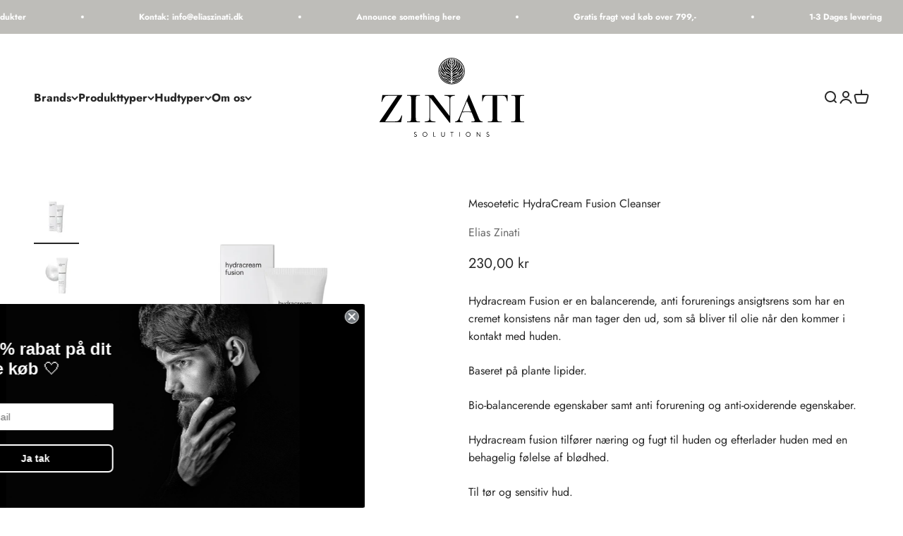

--- FILE ---
content_type: text/html; charset=utf-8
request_url: https://shop.eliaszinati.dk/collections/mesoestetic/products/hydracream-fusion-cleanser
body_size: 31974
content:
<!doctype html>

<html class="no-js" lang="da" dir="ltr">
  <head>
    <meta charset="utf-8">
    <meta name="viewport" content="width=device-width, initial-scale=1.0, height=device-height, minimum-scale=1.0, maximum-scale=1.0">
    <meta name="theme-color" content="#ffffff">

    <title>Mesoetetic HydraCream Fusion Cleanser</title><meta name="description" content="Hydracream Fusion er en balancerende, anti forurenings ansigtsrens som har en cremet konsistens når man tager den ud, som så bliver til olie når den kommer i"><link rel="canonical" href="https://shop.eliaszinati.dk/products/hydracream-fusion-cleanser"><link rel="shortcut icon" href="//shop.eliaszinati.dk/cdn/shop/files/Favicon_6aae72c9-3df2-4d00-8a14-7ad98b7f64d3.png?v=1734097233&width=96">
      <link rel="apple-touch-icon" href="//shop.eliaszinati.dk/cdn/shop/files/Favicon_6aae72c9-3df2-4d00-8a14-7ad98b7f64d3.png?v=1734097233&width=180"><link rel="preconnect" href="https://cdn.shopify.com">
    <link rel="preconnect" href="https://fonts.shopifycdn.com" crossorigin>
    <link rel="dns-prefetch" href="https://productreviews.shopifycdn.com"><link rel="modulepreload" href="//shop.eliaszinati.dk/cdn/shop/t/10/assets/vendor.min.js?v=56430842210900357591710179234" as="script">
    <link rel="modulepreload" href="//shop.eliaszinati.dk/cdn/shop/t/10/assets/theme.js?v=78770613716064107751710179252" as="script">
    <link rel="modulepreload" href="//shop.eliaszinati.dk/cdn/shop/t/10/assets/sections.js?v=149462202728744947611710183439" as="script"><link rel="preload" href="//shop.eliaszinati.dk/cdn/fonts/playfair_display/playfairdisplay_n4.9980f3e16959dc89137cc1369bfc3ae98af1deb9.woff2" as="font" type="font/woff2" crossorigin><link rel="preload" href="//shop.eliaszinati.dk/cdn/fonts/jost/jost_n4.d47a1b6347ce4a4c9f437608011273009d91f2b7.woff2" as="font" type="font/woff2" crossorigin><meta property="og:type" content="product">
  <meta property="og:title" content="Mesoetetic HydraCream Fusion Cleanser">
  <meta property="product:price:amount" content="230,00">
  <meta property="product:price:currency" content="DKK"><meta property="og:image" content="http://shop.eliaszinati.dk/cdn/shop/files/hydracream-fusion-987830.webp?v=1694031773&width=2048">
  <meta property="og:image:secure_url" content="https://shop.eliaszinati.dk/cdn/shop/files/hydracream-fusion-987830.webp?v=1694031773&width=2048">
  <meta property="og:image:width" content="1100">
  <meta property="og:image:height" content="1100"><meta property="og:description" content="Hydracream Fusion er en balancerende, anti forurenings ansigtsrens som har en cremet konsistens når man tager den ud, som så bliver til olie når den kommer i"><meta property="og:url" content="https://shop.eliaszinati.dk/products/hydracream-fusion-cleanser">
<meta property="og:site_name" content="Elias Zinati"><meta name="twitter:card" content="summary"><meta name="twitter:title" content="Mesoetetic HydraCream Fusion Cleanser">
  <meta name="twitter:description" content="
Hydracream Fusion er en balancerende, anti forurenings ansigtsrens som har en cremet konsistens når man tager den ud, som så bliver til olie når den kommer i kontakt med huden.
Baseret på plante lipider.
Bio-balancerende egenskaber samt anti forurening og anti-oxiderende egenskaber.
Hydracream fusion tilfører næring og fugt til huden og efterlader huden med en behagelig følelse af blødhed.
Til tør og sensitiv hud.
Anvendes dagligt morgen og aften."><meta name="twitter:image" content="https://shop.eliaszinati.dk/cdn/shop/files/hydracream-fusion-987830.webp?crop=center&height=1200&v=1694031773&width=1200">
  <meta name="twitter:image:alt" content="">
  <script type="application/ld+json">
  {
    "@context": "https://schema.org",
    "@type": "Product",
    "productID": 6224669606059,
    "offers": [{
          "@type": "Offer",
          "name": "Mesoetetic HydraCream Fusion Cleanser",
          "availability":"https://schema.org/InStock",
          "price": 230.0,
          "priceCurrency": "DKK",
          "priceValidUntil": "2026-01-31","url": "https://shop.eliaszinati.dk/products/hydracream-fusion-cleanser?variant=38088822227115"
        }
],"brand": {
      "@type": "Brand",
      "name": "Elias Zinati"
    },
    "name": "Mesoetetic HydraCream Fusion Cleanser",
    "description": "\nHydracream Fusion er en balancerende, anti forurenings ansigtsrens som har en cremet konsistens når man tager den ud, som så bliver til olie når den kommer i kontakt med huden.\nBaseret på plante lipider.\nBio-balancerende egenskaber samt anti forurening og anti-oxiderende egenskaber.\nHydracream fusion tilfører næring og fugt til huden og efterlader huden med en behagelig følelse af blødhed.\nTil tør og sensitiv hud.\nAnvendes dagligt morgen og aften.",
    "category": "Hudpleje",
    "url": "https://shop.eliaszinati.dk/products/hydracream-fusion-cleanser",
    "sku": "","weight": {
        "@type": "QuantitativeValue",
        "unitCode": "g",
        "value": 250.0
      },"image": {
      "@type": "ImageObject",
      "url": "https://shop.eliaszinati.dk/cdn/shop/files/hydracream-fusion-987830.webp?v=1694031773&width=1024",
      "image": "https://shop.eliaszinati.dk/cdn/shop/files/hydracream-fusion-987830.webp?v=1694031773&width=1024",
      "name": "",
      "width": "1024",
      "height": "1024"
    }
  }
  </script>



  <script type="application/ld+json">
  {
    "@context": "https://schema.org",
    "@type": "BreadcrumbList",
  "itemListElement": [{
      "@type": "ListItem",
      "position": 1,
      "name": "Startside",
      "item": "https://shop.eliaszinati.dk"
    },{
          "@type": "ListItem",
          "position": 2,
          "name": "Mesoestetic",
          "item": "https://shop.eliaszinati.dk/collections/mesoestetic"
        }, {
          "@type": "ListItem",
          "position": 3,
          "name": "Mesoetetic HydraCream Fusion Cleanser",
          "item": "https://shop.eliaszinati.dk/products/hydracream-fusion-cleanser"
        }]
  }
  </script>

<style>/* Typography (heading) */
  @font-face {
  font-family: "Playfair Display";
  font-weight: 400;
  font-style: normal;
  font-display: fallback;
  src: url("//shop.eliaszinati.dk/cdn/fonts/playfair_display/playfairdisplay_n4.9980f3e16959dc89137cc1369bfc3ae98af1deb9.woff2") format("woff2"),
       url("//shop.eliaszinati.dk/cdn/fonts/playfair_display/playfairdisplay_n4.c562b7c8e5637886a811d2a017f9e023166064ee.woff") format("woff");
}

@font-face {
  font-family: "Playfair Display";
  font-weight: 400;
  font-style: italic;
  font-display: fallback;
  src: url("//shop.eliaszinati.dk/cdn/fonts/playfair_display/playfairdisplay_i4.804ea8da9192aaed0368534aa085b3c1f3411619.woff2") format("woff2"),
       url("//shop.eliaszinati.dk/cdn/fonts/playfair_display/playfairdisplay_i4.5538cb7a825d13d8a2333cd8a94065a93a95c710.woff") format("woff");
}

/* Typography (body) */
  @font-face {
  font-family: Jost;
  font-weight: 400;
  font-style: normal;
  font-display: fallback;
  src: url("//shop.eliaszinati.dk/cdn/fonts/jost/jost_n4.d47a1b6347ce4a4c9f437608011273009d91f2b7.woff2") format("woff2"),
       url("//shop.eliaszinati.dk/cdn/fonts/jost/jost_n4.791c46290e672b3f85c3d1c651ef2efa3819eadd.woff") format("woff");
}

@font-face {
  font-family: Jost;
  font-weight: 400;
  font-style: italic;
  font-display: fallback;
  src: url("//shop.eliaszinati.dk/cdn/fonts/jost/jost_i4.b690098389649750ada222b9763d55796c5283a5.woff2") format("woff2"),
       url("//shop.eliaszinati.dk/cdn/fonts/jost/jost_i4.fd766415a47e50b9e391ae7ec04e2ae25e7e28b0.woff") format("woff");
}

@font-face {
  font-family: Jost;
  font-weight: 700;
  font-style: normal;
  font-display: fallback;
  src: url("//shop.eliaszinati.dk/cdn/fonts/jost/jost_n7.921dc18c13fa0b0c94c5e2517ffe06139c3615a3.woff2") format("woff2"),
       url("//shop.eliaszinati.dk/cdn/fonts/jost/jost_n7.cbfc16c98c1e195f46c536e775e4e959c5f2f22b.woff") format("woff");
}

@font-face {
  font-family: Jost;
  font-weight: 700;
  font-style: italic;
  font-display: fallback;
  src: url("//shop.eliaszinati.dk/cdn/fonts/jost/jost_i7.d8201b854e41e19d7ed9b1a31fe4fe71deea6d3f.woff2") format("woff2"),
       url("//shop.eliaszinati.dk/cdn/fonts/jost/jost_i7.eae515c34e26b6c853efddc3fc0c552e0de63757.woff") format("woff");
}

:root {
    /**
     * ---------------------------------------------------------------------
     * SPACING VARIABLES
     *
     * We are using a spacing inspired from frameworks like Tailwind CSS.
     * ---------------------------------------------------------------------
     */
    --spacing-0-5: 0.125rem; /* 2px */
    --spacing-1: 0.25rem; /* 4px */
    --spacing-1-5: 0.375rem; /* 6px */
    --spacing-2: 0.5rem; /* 8px */
    --spacing-2-5: 0.625rem; /* 10px */
    --spacing-3: 0.75rem; /* 12px */
    --spacing-3-5: 0.875rem; /* 14px */
    --spacing-4: 1rem; /* 16px */
    --spacing-4-5: 1.125rem; /* 18px */
    --spacing-5: 1.25rem; /* 20px */
    --spacing-5-5: 1.375rem; /* 22px */
    --spacing-6: 1.5rem; /* 24px */
    --spacing-6-5: 1.625rem; /* 26px */
    --spacing-7: 1.75rem; /* 28px */
    --spacing-7-5: 1.875rem; /* 30px */
    --spacing-8: 2rem; /* 32px */
    --spacing-8-5: 2.125rem; /* 34px */
    --spacing-9: 2.25rem; /* 36px */
    --spacing-9-5: 2.375rem; /* 38px */
    --spacing-10: 2.5rem; /* 40px */
    --spacing-11: 2.75rem; /* 44px */
    --spacing-12: 3rem; /* 48px */
    --spacing-14: 3.5rem; /* 56px */
    --spacing-16: 4rem; /* 64px */
    --spacing-18: 4.5rem; /* 72px */
    --spacing-20: 5rem; /* 80px */
    --spacing-24: 6rem; /* 96px */
    --spacing-28: 7rem; /* 112px */
    --spacing-32: 8rem; /* 128px */
    --spacing-36: 9rem; /* 144px */
    --spacing-40: 10rem; /* 160px */
    --spacing-44: 11rem; /* 176px */
    --spacing-48: 12rem; /* 192px */
    --spacing-52: 13rem; /* 208px */
    --spacing-56: 14rem; /* 224px */
    --spacing-60: 15rem; /* 240px */
    --spacing-64: 16rem; /* 256px */
    --spacing-72: 18rem; /* 288px */
    --spacing-80: 20rem; /* 320px */
    --spacing-96: 24rem; /* 384px */

    /* Container */
    --container-max-width: 1600px;
    --container-narrow-max-width: 1350px;
    --container-gutter: var(--spacing-5);
    --section-outer-spacing-block: var(--spacing-12);
    --section-inner-max-spacing-block: var(--spacing-10);
    --section-inner-spacing-inline: var(--container-gutter);
    --section-stack-spacing-block: var(--spacing-8);

    /* Grid gutter */
    --grid-gutter: var(--spacing-5);

    /* Product list settings */
    --product-list-row-gap: var(--spacing-8);
    --product-list-column-gap: var(--grid-gutter);

    /* Form settings */
    --input-gap: var(--spacing-2);
    --input-height: 2.625rem;
    --input-padding-inline: var(--spacing-4);

    /* Other sizes */
    --sticky-area-height: calc(var(--sticky-announcement-bar-enabled, 0) * var(--announcement-bar-height, 0px) + var(--sticky-header-enabled, 0) * var(--header-height, 0px));

    /* RTL support */
    --transform-logical-flip: 1;
    --transform-origin-start: left;
    --transform-origin-end: right;

    /**
     * ---------------------------------------------------------------------
     * TYPOGRAPHY
     * ---------------------------------------------------------------------
     */

    /* Font properties */
    --heading-font-family: "Playfair Display", serif;
    --heading-font-weight: 400;
    --heading-font-style: normal;
    --heading-text-transform: normal;
    --heading-letter-spacing: -0.01em;
    --text-font-family: Jost, sans-serif;
    --text-font-weight: 400;
    --text-font-style: normal;
    --text-letter-spacing: 0.0em;

    /* Font sizes */
    --text-h0: 2.75rem;
    --text-h1: 2rem;
    --text-h2: 1.75rem;
    --text-h3: 1.375rem;
    --text-h4: 1.125rem;
    --text-h5: 1.125rem;
    --text-h6: 1rem;
    --text-xs: 0.6875rem;
    --text-sm: 0.75rem;
    --text-base: 0.875rem;
    --text-lg: 1.125rem;

    /**
     * ---------------------------------------------------------------------
     * COLORS
     * ---------------------------------------------------------------------
     */

    /* Color settings */--accent: 92 92 92;
    --text-primary: 39 39 39;
    --background-primary: 255 255 255;
    --dialog-background: 255 255 255;
    --border-color: var(--text-color, var(--text-primary)) / 0.12;

    /* Button colors */
    --button-background-primary: 92 92 92;
    --button-text-primary: 255 255 255;
    --button-background-secondary: 92 92 92;
    --button-text-secondary: 255 255 255;

    /* Status colors */
    --success-background: 247 247 247;
    --success-text: 190 189 185;
    --warning-background: 252 240 227;
    --warning-text: 227 126 22;
    --error-background: 245 229 229;
    --error-text: 170 40 38;

    /* Product colors */
    --on-sale-text: 92 92 92;
    --on-sale-badge-background: 92 92 92;
    --on-sale-badge-text: 255 255 255;
    --sold-out-badge-background: 190 189 185;
    --sold-out-badge-text: 0 0 0;
    --primary-badge-background: 60 97 158;
    --primary-badge-text: 255 255 255;
    --star-color: 255 183 74;
    --product-card-background: 255 255 255;
    --product-card-text: 39 39 39;

    /* Header colors */
    --header-background: 255 255 255;
    --header-text: 39 39 39;

    /* Footer colors */
    --footer-background: 92 92 92;
    --footer-text: 255 255 255;

    /* Rounded variables (used for border radius) */
    --rounded-xs: 0.25rem;
    --rounded-sm: 0.5625rem;
    --rounded: 1.125rem;
    --rounded-lg: 2.25rem;
    --rounded-full: 9999px;

    --rounded-button: 1.875rem;
    --rounded-input: 0.0rem;

    /* Box shadow */
    --shadow-sm: 0 2px 8px rgb(var(--text-primary) / 0.0);
    --shadow: 0 5px 15px rgb(var(--text-primary) / 0.0);
    --shadow-md: 0 5px 30px rgb(var(--text-primary) / 0.0);
    --shadow-block: 0px 0px 50px rgb(var(--text-primary) / 0.0);

    /**
     * ---------------------------------------------------------------------
     * OTHER
     * ---------------------------------------------------------------------
     */

    --cursor-close-svg-url: url(//shop.eliaszinati.dk/cdn/shop/t/10/assets/cursor-close.svg?v=147174565022153725511710179251);
    --cursor-zoom-in-svg-url: url(//shop.eliaszinati.dk/cdn/shop/t/10/assets/cursor-zoom-in.svg?v=154953035094101115921710179251);
    --cursor-zoom-out-svg-url: url(//shop.eliaszinati.dk/cdn/shop/t/10/assets/cursor-zoom-out.svg?v=16155520337305705181710179251);
    --checkmark-svg-url: url(//shop.eliaszinati.dk/cdn/shop/t/10/assets/checkmark.svg?v=77552481021870063511710179251);
  }

  [dir="rtl"]:root {
    /* RTL support */
    --transform-logical-flip: -1;
    --transform-origin-start: right;
    --transform-origin-end: left;
  }

  @media screen and (min-width: 700px) {
    :root {
      /* Typography (font size) */
      --text-h0: 3.5rem;
      --text-h1: 2.5rem;
      --text-h2: 2rem;
      --text-h3: 1.625rem;
      --text-h4: 1.375rem;
      --text-h5: 1.125rem;
      --text-h6: 1rem;

      --text-xs: 0.75rem;
      --text-sm: 0.875rem;
      --text-base: 1.0rem;
      --text-lg: 1.25rem;

      /* Spacing */
      --container-gutter: 2rem;
      --section-outer-spacing-block: var(--spacing-16);
      --section-inner-max-spacing-block: var(--spacing-12);
      --section-inner-spacing-inline: var(--spacing-14);
      --section-stack-spacing-block: var(--spacing-12);

      /* Grid gutter */
      --grid-gutter: var(--spacing-6);

      /* Product list settings */
      --product-list-row-gap: var(--spacing-12);

      /* Form settings */
      --input-gap: 1rem;
      --input-height: 3.125rem;
      --input-padding-inline: var(--spacing-5);
    }
  }

  @media screen and (min-width: 1000px) {
    :root {
      /* Spacing settings */
      --container-gutter: var(--spacing-12);
      --section-outer-spacing-block: var(--spacing-18);
      --section-inner-max-spacing-block: var(--spacing-16);
      --section-inner-spacing-inline: var(--spacing-18);
      --section-stack-spacing-block: var(--spacing-12);
    }
  }

  @media screen and (min-width: 1150px) {
    :root {
      /* Spacing settings */
      --container-gutter: var(--spacing-12);
      --section-outer-spacing-block: var(--spacing-20);
      --section-inner-max-spacing-block: var(--spacing-16);
      --section-inner-spacing-inline: var(--spacing-18);
      --section-stack-spacing-block: var(--spacing-12);
    }
  }

  @media screen and (min-width: 1400px) {
    :root {
      /* Typography (font size) */
      --text-h0: 4.5rem;
      --text-h1: 3.5rem;
      --text-h2: 2.75rem;
      --text-h3: 2rem;
      --text-h4: 1.75rem;
      --text-h5: 1.375rem;
      --text-h6: 1.25rem;

      --section-outer-spacing-block: var(--spacing-24);
      --section-inner-max-spacing-block: var(--spacing-18);
      --section-inner-spacing-inline: var(--spacing-20);
    }
  }

  @media screen and (min-width: 1600px) {
    :root {
      --section-outer-spacing-block: var(--spacing-24);
      --section-inner-max-spacing-block: var(--spacing-20);
      --section-inner-spacing-inline: var(--spacing-24);
    }
  }

  /**
   * ---------------------------------------------------------------------
   * LIQUID DEPENDANT CSS
   *
   * Our main CSS is Liquid free, but some very specific features depend on
   * theme settings, so we have them here
   * ---------------------------------------------------------------------
   */@media screen and (pointer: fine) {
        /* The !important are for the Shopify Payment button to ensure we override the default from Shopify styles */
        .button:not([disabled]):not(.button--outline):hover, .btn:not([disabled]):hover, .shopify-payment-button__button--unbranded:not([disabled]):hover {
          background-color: transparent !important;
          color: rgb(var(--button-outline-color) / var(--button-background-opacity, 1)) !important;
          box-shadow: inset 0 0 0 2px currentColor !important;
        }

        .button--outline:not([disabled]):hover {
          background: rgb(var(--button-background));
          color: rgb(var(--button-text-color));
          box-shadow: inset 0 0 0 2px rgb(var(--button-background));
        }
      }</style><script>
  document.documentElement.classList.replace('no-js', 'js');

  // This allows to expose several variables to the global scope, to be used in scripts
  window.themeVariables = {
    settings: {
      showPageTransition: false,
      headingApparition: "split_rotation",
      pageType: "product",
      moneyFormat: "{{amount_with_comma_separator}} kr",
      moneyWithCurrencyFormat: "{{amount_with_comma_separator}} DKK",
      currencyCodeEnabled: false,
      cartType: "drawer",
      showDiscount: true,
      discountMode: "percentage"
    },

    strings: {
      accessibilityClose: "Luk",
      accessibilityNext: "Næste",
      accessibilityPrevious: "Forrige",
      addToCartButton: "Føj til indkøbskurv",
      soldOutButton: "Udsolgt",
      preOrderButton: "Forudbestil",
      unavailableButton: "Ikke tilgængelig",
      closeGallery: "Luk gallery",
      zoomGallery: "Zoom",
      errorGallery: "Billede kunne ikke indlæses",
      soldOutBadge: "Udsolgt",
      discountBadge: "Spar @@",
      sku: "SKU:",
      searchNoResults: "Ingen resultater blev fundet.",
      addOrderNote: "Tilføj bemærkning til ordre",
      editOrderNote: "Rediger bemærkning til ordre",
      shippingEstimatorNoResults: "Beklager, vi sender ikke til din adresse.",
      shippingEstimatorOneResult: "Der er én leveringspris for din adresse:",
      shippingEstimatorMultipleResults: "Der er flere leveringspriser for din adresse:",
      shippingEstimatorError: "Der opstod en eller flere fejl under hentning af leveringspriser:"
    },

    breakpoints: {
      'sm': 'screen and (min-width: 700px)',
      'md': 'screen and (min-width: 1000px)',
      'lg': 'screen and (min-width: 1150px)',
      'xl': 'screen and (min-width: 1400px)',

      'sm-max': 'screen and (max-width: 699px)',
      'md-max': 'screen and (max-width: 999px)',
      'lg-max': 'screen and (max-width: 1149px)',
      'xl-max': 'screen and (max-width: 1399px)'
    }
  };// For detecting native share
  document.documentElement.classList.add(`native-share--${navigator.share ? 'enabled' : 'disabled'}`);// We save the product ID in local storage to be eventually used for recently viewed section
    try {
      const recentlyViewedProducts = new Set(JSON.parse(localStorage.getItem('theme:recently-viewed-products') || '[]'));

      recentlyViewedProducts.delete(6224669606059); // Delete first to re-move the product
      recentlyViewedProducts.add(6224669606059);

      localStorage.setItem('theme:recently-viewed-products', JSON.stringify(Array.from(recentlyViewedProducts.values()).reverse()));
    } catch (e) {
      // Safari in private mode does not allow setting item, we silently fail
    }</script><script type="module" src="//shop.eliaszinati.dk/cdn/shop/t/10/assets/vendor.min.js?v=56430842210900357591710179234"></script>
    <script type="module" src="//shop.eliaszinati.dk/cdn/shop/t/10/assets/theme.js?v=78770613716064107751710179252"></script>
    <script type="module" src="//shop.eliaszinati.dk/cdn/shop/t/10/assets/sections.js?v=149462202728744947611710183439"></script>

    <script>window.performance && window.performance.mark && window.performance.mark('shopify.content_for_header.start');</script><meta name="google-site-verification" content="3hL3JB0TS7PK1iTXS51WurDQ25Umnf45QtxK0J1WNSo">
<meta id="shopify-digital-wallet" name="shopify-digital-wallet" content="/53142880427/digital_wallets/dialog">
<meta name="shopify-checkout-api-token" content="320eccfa9ddff83470b875c5ec8c017b">
<meta id="in-context-paypal-metadata" data-shop-id="53142880427" data-venmo-supported="false" data-environment="production" data-locale="en_US" data-paypal-v4="true" data-currency="DKK">
<link rel="alternate" type="application/json+oembed" href="https://shop.eliaszinati.dk/products/hydracream-fusion-cleanser.oembed">
<script async="async" src="/checkouts/internal/preloads.js?locale=da-DK"></script>
<link rel="preconnect" href="https://shop.app" crossorigin="anonymous">
<script async="async" src="https://shop.app/checkouts/internal/preloads.js?locale=da-DK&shop_id=53142880427" crossorigin="anonymous"></script>
<script id="apple-pay-shop-capabilities" type="application/json">{"shopId":53142880427,"countryCode":"DK","currencyCode":"DKK","merchantCapabilities":["supports3DS"],"merchantId":"gid:\/\/shopify\/Shop\/53142880427","merchantName":"Elias Zinati","requiredBillingContactFields":["postalAddress","email","phone"],"requiredShippingContactFields":["postalAddress","email","phone"],"shippingType":"shipping","supportedNetworks":["visa","maestro","masterCard","amex"],"total":{"type":"pending","label":"Elias Zinati","amount":"1.00"},"shopifyPaymentsEnabled":true,"supportsSubscriptions":true}</script>
<script id="shopify-features" type="application/json">{"accessToken":"320eccfa9ddff83470b875c5ec8c017b","betas":["rich-media-storefront-analytics"],"domain":"shop.eliaszinati.dk","predictiveSearch":true,"shopId":53142880427,"locale":"da"}</script>
<script>var Shopify = Shopify || {};
Shopify.shop = "elias-zinati.myshopify.com";
Shopify.locale = "da";
Shopify.currency = {"active":"DKK","rate":"1.0"};
Shopify.country = "DK";
Shopify.theme = {"name":"Niels-tema-09-03-24","id":159921897795,"schema_name":"Impact","schema_version":"3.1.1","theme_store_id":null,"role":"main"};
Shopify.theme.handle = "null";
Shopify.theme.style = {"id":null,"handle":null};
Shopify.cdnHost = "shop.eliaszinati.dk/cdn";
Shopify.routes = Shopify.routes || {};
Shopify.routes.root = "/";</script>
<script type="module">!function(o){(o.Shopify=o.Shopify||{}).modules=!0}(window);</script>
<script>!function(o){function n(){var o=[];function n(){o.push(Array.prototype.slice.apply(arguments))}return n.q=o,n}var t=o.Shopify=o.Shopify||{};t.loadFeatures=n(),t.autoloadFeatures=n()}(window);</script>
<script>
  window.ShopifyPay = window.ShopifyPay || {};
  window.ShopifyPay.apiHost = "shop.app\/pay";
  window.ShopifyPay.redirectState = null;
</script>
<script id="shop-js-analytics" type="application/json">{"pageType":"product"}</script>
<script defer="defer" async type="module" src="//shop.eliaszinati.dk/cdn/shopifycloud/shop-js/modules/v2/client.init-shop-cart-sync_DCvV3KX5.da.esm.js"></script>
<script defer="defer" async type="module" src="//shop.eliaszinati.dk/cdn/shopifycloud/shop-js/modules/v2/chunk.common_DIrl18zW.esm.js"></script>
<script type="module">
  await import("//shop.eliaszinati.dk/cdn/shopifycloud/shop-js/modules/v2/client.init-shop-cart-sync_DCvV3KX5.da.esm.js");
await import("//shop.eliaszinati.dk/cdn/shopifycloud/shop-js/modules/v2/chunk.common_DIrl18zW.esm.js");

  window.Shopify.SignInWithShop?.initShopCartSync?.({"fedCMEnabled":true,"windoidEnabled":true});

</script>
<script>
  window.Shopify = window.Shopify || {};
  if (!window.Shopify.featureAssets) window.Shopify.featureAssets = {};
  window.Shopify.featureAssets['shop-js'] = {"shop-cart-sync":["modules/v2/client.shop-cart-sync_B6aXrFKV.da.esm.js","modules/v2/chunk.common_DIrl18zW.esm.js"],"init-fed-cm":["modules/v2/client.init-fed-cm_DLS-5sfF.da.esm.js","modules/v2/chunk.common_DIrl18zW.esm.js"],"shop-button":["modules/v2/client.shop-button_CUzC5MEO.da.esm.js","modules/v2/chunk.common_DIrl18zW.esm.js"],"init-windoid":["modules/v2/client.init-windoid_D85qsRdK.da.esm.js","modules/v2/chunk.common_DIrl18zW.esm.js"],"shop-cash-offers":["modules/v2/client.shop-cash-offers_D_CaL-4A.da.esm.js","modules/v2/chunk.common_DIrl18zW.esm.js","modules/v2/chunk.modal_DW_KhAHg.esm.js"],"shop-toast-manager":["modules/v2/client.shop-toast-manager_DbJ2vwsg.da.esm.js","modules/v2/chunk.common_DIrl18zW.esm.js"],"init-shop-email-lookup-coordinator":["modules/v2/client.init-shop-email-lookup-coordinator_CDxmHwVL.da.esm.js","modules/v2/chunk.common_DIrl18zW.esm.js"],"pay-button":["modules/v2/client.pay-button_BLOuUZRP.da.esm.js","modules/v2/chunk.common_DIrl18zW.esm.js"],"avatar":["modules/v2/client.avatar_BTnouDA3.da.esm.js"],"init-shop-cart-sync":["modules/v2/client.init-shop-cart-sync_DCvV3KX5.da.esm.js","modules/v2/chunk.common_DIrl18zW.esm.js"],"shop-login-button":["modules/v2/client.shop-login-button_Co8V4OAy.da.esm.js","modules/v2/chunk.common_DIrl18zW.esm.js","modules/v2/chunk.modal_DW_KhAHg.esm.js"],"init-customer-accounts-sign-up":["modules/v2/client.init-customer-accounts-sign-up_DqQ1yb-n.da.esm.js","modules/v2/client.shop-login-button_Co8V4OAy.da.esm.js","modules/v2/chunk.common_DIrl18zW.esm.js","modules/v2/chunk.modal_DW_KhAHg.esm.js"],"init-shop-for-new-customer-accounts":["modules/v2/client.init-shop-for-new-customer-accounts_CFhkMWz_.da.esm.js","modules/v2/client.shop-login-button_Co8V4OAy.da.esm.js","modules/v2/chunk.common_DIrl18zW.esm.js","modules/v2/chunk.modal_DW_KhAHg.esm.js"],"init-customer-accounts":["modules/v2/client.init-customer-accounts_DM0wSxlK.da.esm.js","modules/v2/client.shop-login-button_Co8V4OAy.da.esm.js","modules/v2/chunk.common_DIrl18zW.esm.js","modules/v2/chunk.modal_DW_KhAHg.esm.js"],"shop-follow-button":["modules/v2/client.shop-follow-button_DBp6cHt6.da.esm.js","modules/v2/chunk.common_DIrl18zW.esm.js","modules/v2/chunk.modal_DW_KhAHg.esm.js"],"lead-capture":["modules/v2/client.lead-capture_Mt4LNNRA.da.esm.js","modules/v2/chunk.common_DIrl18zW.esm.js","modules/v2/chunk.modal_DW_KhAHg.esm.js"],"checkout-modal":["modules/v2/client.checkout-modal_DDXnGR-N.da.esm.js","modules/v2/chunk.common_DIrl18zW.esm.js","modules/v2/chunk.modal_DW_KhAHg.esm.js"],"shop-login":["modules/v2/client.shop-login_C7LcDPtP.da.esm.js","modules/v2/chunk.common_DIrl18zW.esm.js","modules/v2/chunk.modal_DW_KhAHg.esm.js"],"payment-terms":["modules/v2/client.payment-terms_Ch4j6cmI.da.esm.js","modules/v2/chunk.common_DIrl18zW.esm.js","modules/v2/chunk.modal_DW_KhAHg.esm.js"]};
</script>
<script>(function() {
  var isLoaded = false;
  function asyncLoad() {
    if (isLoaded) return;
    isLoaded = true;
    var urls = ["https:\/\/ecommplugins-scripts.trustpilot.com\/v2.1\/js\/header.min.js?settings=eyJrZXkiOiJsbzNIRU1zMkdIN3ZGQklsIiwicyI6InNrdSJ9\u0026shop=elias-zinati.myshopify.com","https:\/\/ecommplugins-trustboxsettings.trustpilot.com\/elias-zinati.myshopify.com.js?settings=1643234068180\u0026shop=elias-zinati.myshopify.com","https:\/\/cdn.s3.pop-convert.com\/pcjs.production.min.js?unique_id=elias-zinati.myshopify.com\u0026shop=elias-zinati.myshopify.com","https:\/\/script.pop-convert.com\/new-micro\/production.pc.min.js?unique_id=elias-zinati.myshopify.com\u0026shop=elias-zinati.myshopify.com","https:\/\/static.klaviyo.com\/onsite\/js\/VgD8wv\/klaviyo.js?company_id=VgD8wv\u0026shop=elias-zinati.myshopify.com"];
    for (var i = 0; i < urls.length; i++) {
      var s = document.createElement('script');
      s.type = 'text/javascript';
      s.async = true;
      s.src = urls[i];
      var x = document.getElementsByTagName('script')[0];
      x.parentNode.insertBefore(s, x);
    }
  };
  if(window.attachEvent) {
    window.attachEvent('onload', asyncLoad);
  } else {
    window.addEventListener('load', asyncLoad, false);
  }
})();</script>
<script id="__st">var __st={"a":53142880427,"offset":3600,"reqid":"004ce3b4-25fa-4a21-89d4-abcfbda24fab-1768973517","pageurl":"shop.eliaszinati.dk\/collections\/mesoestetic\/products\/hydracream-fusion-cleanser","u":"650a107a34d0","p":"product","rtyp":"product","rid":6224669606059};</script>
<script>window.ShopifyPaypalV4VisibilityTracking = true;</script>
<script id="captcha-bootstrap">!function(){'use strict';const t='contact',e='account',n='new_comment',o=[[t,t],['blogs',n],['comments',n],[t,'customer']],c=[[e,'customer_login'],[e,'guest_login'],[e,'recover_customer_password'],[e,'create_customer']],r=t=>t.map((([t,e])=>`form[action*='/${t}']:not([data-nocaptcha='true']) input[name='form_type'][value='${e}']`)).join(','),a=t=>()=>t?[...document.querySelectorAll(t)].map((t=>t.form)):[];function s(){const t=[...o],e=r(t);return a(e)}const i='password',u='form_key',d=['recaptcha-v3-token','g-recaptcha-response','h-captcha-response',i],f=()=>{try{return window.sessionStorage}catch{return}},m='__shopify_v',_=t=>t.elements[u];function p(t,e,n=!1){try{const o=window.sessionStorage,c=JSON.parse(o.getItem(e)),{data:r}=function(t){const{data:e,action:n}=t;return t[m]||n?{data:e,action:n}:{data:t,action:n}}(c);for(const[e,n]of Object.entries(r))t.elements[e]&&(t.elements[e].value=n);n&&o.removeItem(e)}catch(o){console.error('form repopulation failed',{error:o})}}const l='form_type',E='cptcha';function T(t){t.dataset[E]=!0}const w=window,h=w.document,L='Shopify',v='ce_forms',y='captcha';let A=!1;((t,e)=>{const n=(g='f06e6c50-85a8-45c8-87d0-21a2b65856fe',I='https://cdn.shopify.com/shopifycloud/storefront-forms-hcaptcha/ce_storefront_forms_captcha_hcaptcha.v1.5.2.iife.js',D={infoText:'Beskyttet af hCaptcha',privacyText:'Beskyttelse af persondata',termsText:'Vilkår'},(t,e,n)=>{const o=w[L][v],c=o.bindForm;if(c)return c(t,g,e,D).then(n);var r;o.q.push([[t,g,e,D],n]),r=I,A||(h.body.append(Object.assign(h.createElement('script'),{id:'captcha-provider',async:!0,src:r})),A=!0)});var g,I,D;w[L]=w[L]||{},w[L][v]=w[L][v]||{},w[L][v].q=[],w[L][y]=w[L][y]||{},w[L][y].protect=function(t,e){n(t,void 0,e),T(t)},Object.freeze(w[L][y]),function(t,e,n,w,h,L){const[v,y,A,g]=function(t,e,n){const i=e?o:[],u=t?c:[],d=[...i,...u],f=r(d),m=r(i),_=r(d.filter((([t,e])=>n.includes(e))));return[a(f),a(m),a(_),s()]}(w,h,L),I=t=>{const e=t.target;return e instanceof HTMLFormElement?e:e&&e.form},D=t=>v().includes(t);t.addEventListener('submit',(t=>{const e=I(t);if(!e)return;const n=D(e)&&!e.dataset.hcaptchaBound&&!e.dataset.recaptchaBound,o=_(e),c=g().includes(e)&&(!o||!o.value);(n||c)&&t.preventDefault(),c&&!n&&(function(t){try{if(!f())return;!function(t){const e=f();if(!e)return;const n=_(t);if(!n)return;const o=n.value;o&&e.removeItem(o)}(t);const e=Array.from(Array(32),(()=>Math.random().toString(36)[2])).join('');!function(t,e){_(t)||t.append(Object.assign(document.createElement('input'),{type:'hidden',name:u})),t.elements[u].value=e}(t,e),function(t,e){const n=f();if(!n)return;const o=[...t.querySelectorAll(`input[type='${i}']`)].map((({name:t})=>t)),c=[...d,...o],r={};for(const[a,s]of new FormData(t).entries())c.includes(a)||(r[a]=s);n.setItem(e,JSON.stringify({[m]:1,action:t.action,data:r}))}(t,e)}catch(e){console.error('failed to persist form',e)}}(e),e.submit())}));const S=(t,e)=>{t&&!t.dataset[E]&&(n(t,e.some((e=>e===t))),T(t))};for(const o of['focusin','change'])t.addEventListener(o,(t=>{const e=I(t);D(e)&&S(e,y())}));const B=e.get('form_key'),M=e.get(l),P=B&&M;t.addEventListener('DOMContentLoaded',(()=>{const t=y();if(P)for(const e of t)e.elements[l].value===M&&p(e,B);[...new Set([...A(),...v().filter((t=>'true'===t.dataset.shopifyCaptcha))])].forEach((e=>S(e,t)))}))}(h,new URLSearchParams(w.location.search),n,t,e,['guest_login'])})(!0,!0)}();</script>
<script integrity="sha256-4kQ18oKyAcykRKYeNunJcIwy7WH5gtpwJnB7kiuLZ1E=" data-source-attribution="shopify.loadfeatures" defer="defer" src="//shop.eliaszinati.dk/cdn/shopifycloud/storefront/assets/storefront/load_feature-a0a9edcb.js" crossorigin="anonymous"></script>
<script crossorigin="anonymous" defer="defer" src="//shop.eliaszinati.dk/cdn/shopifycloud/storefront/assets/shopify_pay/storefront-65b4c6d7.js?v=20250812"></script>
<script data-source-attribution="shopify.dynamic_checkout.dynamic.init">var Shopify=Shopify||{};Shopify.PaymentButton=Shopify.PaymentButton||{isStorefrontPortableWallets:!0,init:function(){window.Shopify.PaymentButton.init=function(){};var t=document.createElement("script");t.src="https://shop.eliaszinati.dk/cdn/shopifycloud/portable-wallets/latest/portable-wallets.da.js",t.type="module",document.head.appendChild(t)}};
</script>
<script data-source-attribution="shopify.dynamic_checkout.buyer_consent">
  function portableWalletsHideBuyerConsent(e){var t=document.getElementById("shopify-buyer-consent"),n=document.getElementById("shopify-subscription-policy-button");t&&n&&(t.classList.add("hidden"),t.setAttribute("aria-hidden","true"),n.removeEventListener("click",e))}function portableWalletsShowBuyerConsent(e){var t=document.getElementById("shopify-buyer-consent"),n=document.getElementById("shopify-subscription-policy-button");t&&n&&(t.classList.remove("hidden"),t.removeAttribute("aria-hidden"),n.addEventListener("click",e))}window.Shopify?.PaymentButton&&(window.Shopify.PaymentButton.hideBuyerConsent=portableWalletsHideBuyerConsent,window.Shopify.PaymentButton.showBuyerConsent=portableWalletsShowBuyerConsent);
</script>
<script data-source-attribution="shopify.dynamic_checkout.cart.bootstrap">document.addEventListener("DOMContentLoaded",(function(){function t(){return document.querySelector("shopify-accelerated-checkout-cart, shopify-accelerated-checkout")}if(t())Shopify.PaymentButton.init();else{new MutationObserver((function(e,n){t()&&(Shopify.PaymentButton.init(),n.disconnect())})).observe(document.body,{childList:!0,subtree:!0})}}));
</script>
<link id="shopify-accelerated-checkout-styles" rel="stylesheet" media="screen" href="https://shop.eliaszinati.dk/cdn/shopifycloud/portable-wallets/latest/accelerated-checkout-backwards-compat.css" crossorigin="anonymous">
<style id="shopify-accelerated-checkout-cart">
        #shopify-buyer-consent {
  margin-top: 1em;
  display: inline-block;
  width: 100%;
}

#shopify-buyer-consent.hidden {
  display: none;
}

#shopify-subscription-policy-button {
  background: none;
  border: none;
  padding: 0;
  text-decoration: underline;
  font-size: inherit;
  cursor: pointer;
}

#shopify-subscription-policy-button::before {
  box-shadow: none;
}

      </style>

<script>window.performance && window.performance.mark && window.performance.mark('shopify.content_for_header.end');</script>
<link href="//shop.eliaszinati.dk/cdn/shop/t/10/assets/theme.css?v=3857575244182503551710179234" rel="stylesheet" type="text/css" media="all" /><link href="https://monorail-edge.shopifysvc.com" rel="dns-prefetch">
<script>(function(){if ("sendBeacon" in navigator && "performance" in window) {try {var session_token_from_headers = performance.getEntriesByType('navigation')[0].serverTiming.find(x => x.name == '_s').description;} catch {var session_token_from_headers = undefined;}var session_cookie_matches = document.cookie.match(/_shopify_s=([^;]*)/);var session_token_from_cookie = session_cookie_matches && session_cookie_matches.length === 2 ? session_cookie_matches[1] : "";var session_token = session_token_from_headers || session_token_from_cookie || "";function handle_abandonment_event(e) {var entries = performance.getEntries().filter(function(entry) {return /monorail-edge.shopifysvc.com/.test(entry.name);});if (!window.abandonment_tracked && entries.length === 0) {window.abandonment_tracked = true;var currentMs = Date.now();var navigation_start = performance.timing.navigationStart;var payload = {shop_id: 53142880427,url: window.location.href,navigation_start,duration: currentMs - navigation_start,session_token,page_type: "product"};window.navigator.sendBeacon("https://monorail-edge.shopifysvc.com/v1/produce", JSON.stringify({schema_id: "online_store_buyer_site_abandonment/1.1",payload: payload,metadata: {event_created_at_ms: currentMs,event_sent_at_ms: currentMs}}));}}window.addEventListener('pagehide', handle_abandonment_event);}}());</script>
<script id="web-pixels-manager-setup">(function e(e,d,r,n,o){if(void 0===o&&(o={}),!Boolean(null===(a=null===(i=window.Shopify)||void 0===i?void 0:i.analytics)||void 0===a?void 0:a.replayQueue)){var i,a;window.Shopify=window.Shopify||{};var t=window.Shopify;t.analytics=t.analytics||{};var s=t.analytics;s.replayQueue=[],s.publish=function(e,d,r){return s.replayQueue.push([e,d,r]),!0};try{self.performance.mark("wpm:start")}catch(e){}var l=function(){var e={modern:/Edge?\/(1{2}[4-9]|1[2-9]\d|[2-9]\d{2}|\d{4,})\.\d+(\.\d+|)|Firefox\/(1{2}[4-9]|1[2-9]\d|[2-9]\d{2}|\d{4,})\.\d+(\.\d+|)|Chrom(ium|e)\/(9{2}|\d{3,})\.\d+(\.\d+|)|(Maci|X1{2}).+ Version\/(15\.\d+|(1[6-9]|[2-9]\d|\d{3,})\.\d+)([,.]\d+|)( \(\w+\)|)( Mobile\/\w+|) Safari\/|Chrome.+OPR\/(9{2}|\d{3,})\.\d+\.\d+|(CPU[ +]OS|iPhone[ +]OS|CPU[ +]iPhone|CPU IPhone OS|CPU iPad OS)[ +]+(15[._]\d+|(1[6-9]|[2-9]\d|\d{3,})[._]\d+)([._]\d+|)|Android:?[ /-](13[3-9]|1[4-9]\d|[2-9]\d{2}|\d{4,})(\.\d+|)(\.\d+|)|Android.+Firefox\/(13[5-9]|1[4-9]\d|[2-9]\d{2}|\d{4,})\.\d+(\.\d+|)|Android.+Chrom(ium|e)\/(13[3-9]|1[4-9]\d|[2-9]\d{2}|\d{4,})\.\d+(\.\d+|)|SamsungBrowser\/([2-9]\d|\d{3,})\.\d+/,legacy:/Edge?\/(1[6-9]|[2-9]\d|\d{3,})\.\d+(\.\d+|)|Firefox\/(5[4-9]|[6-9]\d|\d{3,})\.\d+(\.\d+|)|Chrom(ium|e)\/(5[1-9]|[6-9]\d|\d{3,})\.\d+(\.\d+|)([\d.]+$|.*Safari\/(?![\d.]+ Edge\/[\d.]+$))|(Maci|X1{2}).+ Version\/(10\.\d+|(1[1-9]|[2-9]\d|\d{3,})\.\d+)([,.]\d+|)( \(\w+\)|)( Mobile\/\w+|) Safari\/|Chrome.+OPR\/(3[89]|[4-9]\d|\d{3,})\.\d+\.\d+|(CPU[ +]OS|iPhone[ +]OS|CPU[ +]iPhone|CPU IPhone OS|CPU iPad OS)[ +]+(10[._]\d+|(1[1-9]|[2-9]\d|\d{3,})[._]\d+)([._]\d+|)|Android:?[ /-](13[3-9]|1[4-9]\d|[2-9]\d{2}|\d{4,})(\.\d+|)(\.\d+|)|Mobile Safari.+OPR\/([89]\d|\d{3,})\.\d+\.\d+|Android.+Firefox\/(13[5-9]|1[4-9]\d|[2-9]\d{2}|\d{4,})\.\d+(\.\d+|)|Android.+Chrom(ium|e)\/(13[3-9]|1[4-9]\d|[2-9]\d{2}|\d{4,})\.\d+(\.\d+|)|Android.+(UC? ?Browser|UCWEB|U3)[ /]?(15\.([5-9]|\d{2,})|(1[6-9]|[2-9]\d|\d{3,})\.\d+)\.\d+|SamsungBrowser\/(5\.\d+|([6-9]|\d{2,})\.\d+)|Android.+MQ{2}Browser\/(14(\.(9|\d{2,})|)|(1[5-9]|[2-9]\d|\d{3,})(\.\d+|))(\.\d+|)|K[Aa][Ii]OS\/(3\.\d+|([4-9]|\d{2,})\.\d+)(\.\d+|)/},d=e.modern,r=e.legacy,n=navigator.userAgent;return n.match(d)?"modern":n.match(r)?"legacy":"unknown"}(),u="modern"===l?"modern":"legacy",c=(null!=n?n:{modern:"",legacy:""})[u],f=function(e){return[e.baseUrl,"/wpm","/b",e.hashVersion,"modern"===e.buildTarget?"m":"l",".js"].join("")}({baseUrl:d,hashVersion:r,buildTarget:u}),m=function(e){var d=e.version,r=e.bundleTarget,n=e.surface,o=e.pageUrl,i=e.monorailEndpoint;return{emit:function(e){var a=e.status,t=e.errorMsg,s=(new Date).getTime(),l=JSON.stringify({metadata:{event_sent_at_ms:s},events:[{schema_id:"web_pixels_manager_load/3.1",payload:{version:d,bundle_target:r,page_url:o,status:a,surface:n,error_msg:t},metadata:{event_created_at_ms:s}}]});if(!i)return console&&console.warn&&console.warn("[Web Pixels Manager] No Monorail endpoint provided, skipping logging."),!1;try{return self.navigator.sendBeacon.bind(self.navigator)(i,l)}catch(e){}var u=new XMLHttpRequest;try{return u.open("POST",i,!0),u.setRequestHeader("Content-Type","text/plain"),u.send(l),!0}catch(e){return console&&console.warn&&console.warn("[Web Pixels Manager] Got an unhandled error while logging to Monorail."),!1}}}}({version:r,bundleTarget:l,surface:e.surface,pageUrl:self.location.href,monorailEndpoint:e.monorailEndpoint});try{o.browserTarget=l,function(e){var d=e.src,r=e.async,n=void 0===r||r,o=e.onload,i=e.onerror,a=e.sri,t=e.scriptDataAttributes,s=void 0===t?{}:t,l=document.createElement("script"),u=document.querySelector("head"),c=document.querySelector("body");if(l.async=n,l.src=d,a&&(l.integrity=a,l.crossOrigin="anonymous"),s)for(var f in s)if(Object.prototype.hasOwnProperty.call(s,f))try{l.dataset[f]=s[f]}catch(e){}if(o&&l.addEventListener("load",o),i&&l.addEventListener("error",i),u)u.appendChild(l);else{if(!c)throw new Error("Did not find a head or body element to append the script");c.appendChild(l)}}({src:f,async:!0,onload:function(){if(!function(){var e,d;return Boolean(null===(d=null===(e=window.Shopify)||void 0===e?void 0:e.analytics)||void 0===d?void 0:d.initialized)}()){var d=window.webPixelsManager.init(e)||void 0;if(d){var r=window.Shopify.analytics;r.replayQueue.forEach((function(e){var r=e[0],n=e[1],o=e[2];d.publishCustomEvent(r,n,o)})),r.replayQueue=[],r.publish=d.publishCustomEvent,r.visitor=d.visitor,r.initialized=!0}}},onerror:function(){return m.emit({status:"failed",errorMsg:"".concat(f," has failed to load")})},sri:function(e){var d=/^sha384-[A-Za-z0-9+/=]+$/;return"string"==typeof e&&d.test(e)}(c)?c:"",scriptDataAttributes:o}),m.emit({status:"loading"})}catch(e){m.emit({status:"failed",errorMsg:(null==e?void 0:e.message)||"Unknown error"})}}})({shopId: 53142880427,storefrontBaseUrl: "https://shop.eliaszinati.dk",extensionsBaseUrl: "https://extensions.shopifycdn.com/cdn/shopifycloud/web-pixels-manager",monorailEndpoint: "https://monorail-edge.shopifysvc.com/unstable/produce_batch",surface: "storefront-renderer",enabledBetaFlags: ["2dca8a86"],webPixelsConfigList: [{"id":"2540077379","configuration":"{\"config\":\"{\\\"google_tag_ids\\\":[\\\"AW-17724569159\\\",\\\"GT-PHCHD27B\\\"],\\\"target_country\\\":\\\"DK\\\",\\\"gtag_events\\\":[{\\\"type\\\":\\\"search\\\",\\\"action_label\\\":\\\"AW-17724569159\\\/HZSbCM6sqsIbEMfs3YNC\\\"},{\\\"type\\\":\\\"begin_checkout\\\",\\\"action_label\\\":\\\"AW-17724569159\\\/66ebCLqwqsIbEMfs3YNC\\\"},{\\\"type\\\":\\\"view_item\\\",\\\"action_label\\\":[\\\"AW-17724569159\\\/BerNCMusqsIbEMfs3YNC\\\",\\\"MC-EY7LN9J2GQ\\\"]},{\\\"type\\\":\\\"purchase\\\",\\\"action_label\\\":[\\\"AW-17724569159\\\/Y2erCMWsqsIbEMfs3YNC\\\",\\\"MC-EY7LN9J2GQ\\\"]},{\\\"type\\\":\\\"page_view\\\",\\\"action_label\\\":[\\\"AW-17724569159\\\/GbSNCMisqsIbEMfs3YNC\\\",\\\"MC-EY7LN9J2GQ\\\"]},{\\\"type\\\":\\\"add_payment_info\\\",\\\"action_label\\\":\\\"AW-17724569159\\\/xmq_CL2wqsIbEMfs3YNC\\\"},{\\\"type\\\":\\\"add_to_cart\\\",\\\"action_label\\\":\\\"AW-17724569159\\\/rev7CNGsqsIbEMfs3YNC\\\"}],\\\"enable_monitoring_mode\\\":false}\"}","eventPayloadVersion":"v1","runtimeContext":"OPEN","scriptVersion":"b2a88bafab3e21179ed38636efcd8a93","type":"APP","apiClientId":1780363,"privacyPurposes":[],"dataSharingAdjustments":{"protectedCustomerApprovalScopes":["read_customer_address","read_customer_email","read_customer_name","read_customer_personal_data","read_customer_phone"]}},{"id":"369557827","configuration":"{\"pixel_id\":\"2808516076057146\",\"pixel_type\":\"facebook_pixel\",\"metaapp_system_user_token\":\"-\"}","eventPayloadVersion":"v1","runtimeContext":"OPEN","scriptVersion":"ca16bc87fe92b6042fbaa3acc2fbdaa6","type":"APP","apiClientId":2329312,"privacyPurposes":["ANALYTICS","MARKETING","SALE_OF_DATA"],"dataSharingAdjustments":{"protectedCustomerApprovalScopes":["read_customer_address","read_customer_email","read_customer_name","read_customer_personal_data","read_customer_phone"]}},{"id":"shopify-app-pixel","configuration":"{}","eventPayloadVersion":"v1","runtimeContext":"STRICT","scriptVersion":"0450","apiClientId":"shopify-pixel","type":"APP","privacyPurposes":["ANALYTICS","MARKETING"]},{"id":"shopify-custom-pixel","eventPayloadVersion":"v1","runtimeContext":"LAX","scriptVersion":"0450","apiClientId":"shopify-pixel","type":"CUSTOM","privacyPurposes":["ANALYTICS","MARKETING"]}],isMerchantRequest: false,initData: {"shop":{"name":"Elias Zinati","paymentSettings":{"currencyCode":"DKK"},"myshopifyDomain":"elias-zinati.myshopify.com","countryCode":"DK","storefrontUrl":"https:\/\/shop.eliaszinati.dk"},"customer":null,"cart":null,"checkout":null,"productVariants":[{"price":{"amount":230.0,"currencyCode":"DKK"},"product":{"title":"Mesoetetic HydraCream Fusion Cleanser","vendor":"Elias Zinati","id":"6224669606059","untranslatedTitle":"Mesoetetic HydraCream Fusion Cleanser","url":"\/products\/hydracream-fusion-cleanser","type":"Hudpleje"},"id":"38088822227115","image":{"src":"\/\/shop.eliaszinati.dk\/cdn\/shop\/files\/hydracream-fusion-987830.webp?v=1694031773"},"sku":"","title":"Default Title","untranslatedTitle":"Default Title"}],"purchasingCompany":null},},"https://shop.eliaszinati.dk/cdn","fcfee988w5aeb613cpc8e4bc33m6693e112",{"modern":"","legacy":""},{"shopId":"53142880427","storefrontBaseUrl":"https:\/\/shop.eliaszinati.dk","extensionBaseUrl":"https:\/\/extensions.shopifycdn.com\/cdn\/shopifycloud\/web-pixels-manager","surface":"storefront-renderer","enabledBetaFlags":"[\"2dca8a86\"]","isMerchantRequest":"false","hashVersion":"fcfee988w5aeb613cpc8e4bc33m6693e112","publish":"custom","events":"[[\"page_viewed\",{}],[\"product_viewed\",{\"productVariant\":{\"price\":{\"amount\":230.0,\"currencyCode\":\"DKK\"},\"product\":{\"title\":\"Mesoetetic HydraCream Fusion Cleanser\",\"vendor\":\"Elias Zinati\",\"id\":\"6224669606059\",\"untranslatedTitle\":\"Mesoetetic HydraCream Fusion Cleanser\",\"url\":\"\/products\/hydracream-fusion-cleanser\",\"type\":\"Hudpleje\"},\"id\":\"38088822227115\",\"image\":{\"src\":\"\/\/shop.eliaszinati.dk\/cdn\/shop\/files\/hydracream-fusion-987830.webp?v=1694031773\"},\"sku\":\"\",\"title\":\"Default Title\",\"untranslatedTitle\":\"Default Title\"}}]]"});</script><script>
  window.ShopifyAnalytics = window.ShopifyAnalytics || {};
  window.ShopifyAnalytics.meta = window.ShopifyAnalytics.meta || {};
  window.ShopifyAnalytics.meta.currency = 'DKK';
  var meta = {"product":{"id":6224669606059,"gid":"gid:\/\/shopify\/Product\/6224669606059","vendor":"Elias Zinati","type":"Hudpleje","handle":"hydracream-fusion-cleanser","variants":[{"id":38088822227115,"price":23000,"name":"Mesoetetic HydraCream Fusion Cleanser","public_title":null,"sku":""}],"remote":false},"page":{"pageType":"product","resourceType":"product","resourceId":6224669606059,"requestId":"004ce3b4-25fa-4a21-89d4-abcfbda24fab-1768973517"}};
  for (var attr in meta) {
    window.ShopifyAnalytics.meta[attr] = meta[attr];
  }
</script>
<script class="analytics">
  (function () {
    var customDocumentWrite = function(content) {
      var jquery = null;

      if (window.jQuery) {
        jquery = window.jQuery;
      } else if (window.Checkout && window.Checkout.$) {
        jquery = window.Checkout.$;
      }

      if (jquery) {
        jquery('body').append(content);
      }
    };

    var hasLoggedConversion = function(token) {
      if (token) {
        return document.cookie.indexOf('loggedConversion=' + token) !== -1;
      }
      return false;
    }

    var setCookieIfConversion = function(token) {
      if (token) {
        var twoMonthsFromNow = new Date(Date.now());
        twoMonthsFromNow.setMonth(twoMonthsFromNow.getMonth() + 2);

        document.cookie = 'loggedConversion=' + token + '; expires=' + twoMonthsFromNow;
      }
    }

    var trekkie = window.ShopifyAnalytics.lib = window.trekkie = window.trekkie || [];
    if (trekkie.integrations) {
      return;
    }
    trekkie.methods = [
      'identify',
      'page',
      'ready',
      'track',
      'trackForm',
      'trackLink'
    ];
    trekkie.factory = function(method) {
      return function() {
        var args = Array.prototype.slice.call(arguments);
        args.unshift(method);
        trekkie.push(args);
        return trekkie;
      };
    };
    for (var i = 0; i < trekkie.methods.length; i++) {
      var key = trekkie.methods[i];
      trekkie[key] = trekkie.factory(key);
    }
    trekkie.load = function(config) {
      trekkie.config = config || {};
      trekkie.config.initialDocumentCookie = document.cookie;
      var first = document.getElementsByTagName('script')[0];
      var script = document.createElement('script');
      script.type = 'text/javascript';
      script.onerror = function(e) {
        var scriptFallback = document.createElement('script');
        scriptFallback.type = 'text/javascript';
        scriptFallback.onerror = function(error) {
                var Monorail = {
      produce: function produce(monorailDomain, schemaId, payload) {
        var currentMs = new Date().getTime();
        var event = {
          schema_id: schemaId,
          payload: payload,
          metadata: {
            event_created_at_ms: currentMs,
            event_sent_at_ms: currentMs
          }
        };
        return Monorail.sendRequest("https://" + monorailDomain + "/v1/produce", JSON.stringify(event));
      },
      sendRequest: function sendRequest(endpointUrl, payload) {
        // Try the sendBeacon API
        if (window && window.navigator && typeof window.navigator.sendBeacon === 'function' && typeof window.Blob === 'function' && !Monorail.isIos12()) {
          var blobData = new window.Blob([payload], {
            type: 'text/plain'
          });

          if (window.navigator.sendBeacon(endpointUrl, blobData)) {
            return true;
          } // sendBeacon was not successful

        } // XHR beacon

        var xhr = new XMLHttpRequest();

        try {
          xhr.open('POST', endpointUrl);
          xhr.setRequestHeader('Content-Type', 'text/plain');
          xhr.send(payload);
        } catch (e) {
          console.log(e);
        }

        return false;
      },
      isIos12: function isIos12() {
        return window.navigator.userAgent.lastIndexOf('iPhone; CPU iPhone OS 12_') !== -1 || window.navigator.userAgent.lastIndexOf('iPad; CPU OS 12_') !== -1;
      }
    };
    Monorail.produce('monorail-edge.shopifysvc.com',
      'trekkie_storefront_load_errors/1.1',
      {shop_id: 53142880427,
      theme_id: 159921897795,
      app_name: "storefront",
      context_url: window.location.href,
      source_url: "//shop.eliaszinati.dk/cdn/s/trekkie.storefront.cd680fe47e6c39ca5d5df5f0a32d569bc48c0f27.min.js"});

        };
        scriptFallback.async = true;
        scriptFallback.src = '//shop.eliaszinati.dk/cdn/s/trekkie.storefront.cd680fe47e6c39ca5d5df5f0a32d569bc48c0f27.min.js';
        first.parentNode.insertBefore(scriptFallback, first);
      };
      script.async = true;
      script.src = '//shop.eliaszinati.dk/cdn/s/trekkie.storefront.cd680fe47e6c39ca5d5df5f0a32d569bc48c0f27.min.js';
      first.parentNode.insertBefore(script, first);
    };
    trekkie.load(
      {"Trekkie":{"appName":"storefront","development":false,"defaultAttributes":{"shopId":53142880427,"isMerchantRequest":null,"themeId":159921897795,"themeCityHash":"8553224585696213733","contentLanguage":"da","currency":"DKK","eventMetadataId":"ca7b0e98-5e1f-4a3d-81a7-bbfec52a6872"},"isServerSideCookieWritingEnabled":true,"monorailRegion":"shop_domain","enabledBetaFlags":["65f19447"]},"Session Attribution":{},"S2S":{"facebookCapiEnabled":true,"source":"trekkie-storefront-renderer","apiClientId":580111}}
    );

    var loaded = false;
    trekkie.ready(function() {
      if (loaded) return;
      loaded = true;

      window.ShopifyAnalytics.lib = window.trekkie;

      var originalDocumentWrite = document.write;
      document.write = customDocumentWrite;
      try { window.ShopifyAnalytics.merchantGoogleAnalytics.call(this); } catch(error) {};
      document.write = originalDocumentWrite;

      window.ShopifyAnalytics.lib.page(null,{"pageType":"product","resourceType":"product","resourceId":6224669606059,"requestId":"004ce3b4-25fa-4a21-89d4-abcfbda24fab-1768973517","shopifyEmitted":true});

      var match = window.location.pathname.match(/checkouts\/(.+)\/(thank_you|post_purchase)/)
      var token = match? match[1]: undefined;
      if (!hasLoggedConversion(token)) {
        setCookieIfConversion(token);
        window.ShopifyAnalytics.lib.track("Viewed Product",{"currency":"DKK","variantId":38088822227115,"productId":6224669606059,"productGid":"gid:\/\/shopify\/Product\/6224669606059","name":"Mesoetetic HydraCream Fusion Cleanser","price":"230.00","sku":"","brand":"Elias Zinati","variant":null,"category":"Hudpleje","nonInteraction":true,"remote":false},undefined,undefined,{"shopifyEmitted":true});
      window.ShopifyAnalytics.lib.track("monorail:\/\/trekkie_storefront_viewed_product\/1.1",{"currency":"DKK","variantId":38088822227115,"productId":6224669606059,"productGid":"gid:\/\/shopify\/Product\/6224669606059","name":"Mesoetetic HydraCream Fusion Cleanser","price":"230.00","sku":"","brand":"Elias Zinati","variant":null,"category":"Hudpleje","nonInteraction":true,"remote":false,"referer":"https:\/\/shop.eliaszinati.dk\/collections\/mesoestetic\/products\/hydracream-fusion-cleanser"});
      }
    });


        var eventsListenerScript = document.createElement('script');
        eventsListenerScript.async = true;
        eventsListenerScript.src = "//shop.eliaszinati.dk/cdn/shopifycloud/storefront/assets/shop_events_listener-3da45d37.js";
        document.getElementsByTagName('head')[0].appendChild(eventsListenerScript);

})();</script>
<script
  defer
  src="https://shop.eliaszinati.dk/cdn/shopifycloud/perf-kit/shopify-perf-kit-3.0.4.min.js"
  data-application="storefront-renderer"
  data-shop-id="53142880427"
  data-render-region="gcp-us-east1"
  data-page-type="product"
  data-theme-instance-id="159921897795"
  data-theme-name="Impact"
  data-theme-version="3.1.1"
  data-monorail-region="shop_domain"
  data-resource-timing-sampling-rate="10"
  data-shs="true"
  data-shs-beacon="true"
  data-shs-export-with-fetch="true"
  data-shs-logs-sample-rate="1"
  data-shs-beacon-endpoint="https://shop.eliaszinati.dk/api/collect"
></script>
</head>
  <body class=" zoom-image--enabled"><!-- DRAWER -->
<template id="drawer-default-template">
  <style>
    [hidden] {
      display: none !important;
    }
  </style>

  <button part="outside-close-button" is="close-button" aria-label="Luk"><svg role="presentation" stroke-width="2" focusable="false" width="24" height="24" class="icon icon-close" viewBox="0 0 24 24">
        <path d="M17.658 6.343 6.344 17.657M17.658 17.657 6.344 6.343" stroke="currentColor"></path>
      </svg></button>

  <div part="overlay"></div>

  <div part="content">
    <header part="header">
      <slot name="header"></slot>

      <button part="close-button" is="close-button" aria-label="Luk"><svg role="presentation" stroke-width="2" focusable="false" width="24" height="24" class="icon icon-close" viewBox="0 0 24 24">
        <path d="M17.658 6.343 6.344 17.657M17.658 17.657 6.344 6.343" stroke="currentColor"></path>
      </svg></button>
    </header>

    <div part="body">
      <slot></slot>
    </div>

    <footer part="footer">
      <slot name="footer"></slot>
    </footer>
  </div>
</template>

<!-- POPOVER -->
<template id="popover-default-template">
  <button part="outside-close-button" is="close-button" aria-label="Luk"><svg role="presentation" stroke-width="2" focusable="false" width="24" height="24" class="icon icon-close" viewBox="0 0 24 24">
        <path d="M17.658 6.343 6.344 17.657M17.658 17.657 6.344 6.343" stroke="currentColor"></path>
      </svg></button>

  <div part="overlay"></div>

  <div part="content">
    <header part="title">
      <slot name="title"></slot>
    </header>

    <div part="body">
      <slot></slot>
    </div>
  </div>
</template><a href="#main" class="skip-to-content sr-only">Spring til indhold</a><aside id="shopify-section-announcement-bar" class="shopify-section shopify-section--announcement-bar"><style>
    :root {
      --sticky-announcement-bar-enabled:0;
    }</style><height-observer variable="announcement-bar">
    <div class="announcement-bar bg-custom text-custom"style="--background: 190 189 185; --text-color: 255 255 255;"><marquee-text scrolling-speed="20" class="announcement-bar__scrolling-list"><span class="announcement-bar__item" ><p class="bold text-xs" >Announce something here
</p>

              <span class="shape-circle shape--sm"></span><p class="bold text-xs" >Gratis fragt ved køb over 799,-
</p>

              <span class="shape-circle shape--sm"></span><p class="bold text-xs" >1-3 Dages levering
</p>

              <span class="shape-circle shape--sm"></span><p class="bold text-xs" >Autoriseret hudpleje produkter
</p>

              <span class="shape-circle shape--sm"></span><p class="bold text-xs" >Kontak: info@eliaszinati.dk
</p>

              <span class="shape-circle shape--sm"></span></span><span class="announcement-bar__item" aria-hidden="true"><p class="bold text-xs" >Announce something here
</p>

              <span class="shape-circle shape--sm"></span><p class="bold text-xs" >Gratis fragt ved køb over 799,-
</p>

              <span class="shape-circle shape--sm"></span><p class="bold text-xs" >1-3 Dages levering
</p>

              <span class="shape-circle shape--sm"></span><p class="bold text-xs" >Autoriseret hudpleje produkter
</p>

              <span class="shape-circle shape--sm"></span><p class="bold text-xs" >Kontak: info@eliaszinati.dk
</p>

              <span class="shape-circle shape--sm"></span></span><span class="announcement-bar__item" aria-hidden="true"><p class="bold text-xs" >Announce something here
</p>

              <span class="shape-circle shape--sm"></span><p class="bold text-xs" >Gratis fragt ved køb over 799,-
</p>

              <span class="shape-circle shape--sm"></span><p class="bold text-xs" >1-3 Dages levering
</p>

              <span class="shape-circle shape--sm"></span><p class="bold text-xs" >Autoriseret hudpleje produkter
</p>

              <span class="shape-circle shape--sm"></span><p class="bold text-xs" >Kontak: info@eliaszinati.dk
</p>

              <span class="shape-circle shape--sm"></span></span><span class="announcement-bar__item" aria-hidden="true"><p class="bold text-xs" >Announce something here
</p>

              <span class="shape-circle shape--sm"></span><p class="bold text-xs" >Gratis fragt ved køb over 799,-
</p>

              <span class="shape-circle shape--sm"></span><p class="bold text-xs" >1-3 Dages levering
</p>

              <span class="shape-circle shape--sm"></span><p class="bold text-xs" >Autoriseret hudpleje produkter
</p>

              <span class="shape-circle shape--sm"></span><p class="bold text-xs" >Kontak: info@eliaszinati.dk
</p>

              <span class="shape-circle shape--sm"></span></span><span class="announcement-bar__item" aria-hidden="true"><p class="bold text-xs" >Announce something here
</p>

              <span class="shape-circle shape--sm"></span><p class="bold text-xs" >Gratis fragt ved køb over 799,-
</p>

              <span class="shape-circle shape--sm"></span><p class="bold text-xs" >1-3 Dages levering
</p>

              <span class="shape-circle shape--sm"></span><p class="bold text-xs" >Autoriseret hudpleje produkter
</p>

              <span class="shape-circle shape--sm"></span><p class="bold text-xs" >Kontak: info@eliaszinati.dk
</p>

              <span class="shape-circle shape--sm"></span></span><span class="announcement-bar__item" aria-hidden="true"><p class="bold text-xs" >Announce something here
</p>

              <span class="shape-circle shape--sm"></span><p class="bold text-xs" >Gratis fragt ved køb over 799,-
</p>

              <span class="shape-circle shape--sm"></span><p class="bold text-xs" >1-3 Dages levering
</p>

              <span class="shape-circle shape--sm"></span><p class="bold text-xs" >Autoriseret hudpleje produkter
</p>

              <span class="shape-circle shape--sm"></span><p class="bold text-xs" >Kontak: info@eliaszinati.dk
</p>

              <span class="shape-circle shape--sm"></span></span><span class="announcement-bar__item" aria-hidden="true"><p class="bold text-xs" >Announce something here
</p>

              <span class="shape-circle shape--sm"></span><p class="bold text-xs" >Gratis fragt ved køb over 799,-
</p>

              <span class="shape-circle shape--sm"></span><p class="bold text-xs" >1-3 Dages levering
</p>

              <span class="shape-circle shape--sm"></span><p class="bold text-xs" >Autoriseret hudpleje produkter
</p>

              <span class="shape-circle shape--sm"></span><p class="bold text-xs" >Kontak: info@eliaszinati.dk
</p>

              <span class="shape-circle shape--sm"></span></span><span class="announcement-bar__item" aria-hidden="true"><p class="bold text-xs" >Announce something here
</p>

              <span class="shape-circle shape--sm"></span><p class="bold text-xs" >Gratis fragt ved køb over 799,-
</p>

              <span class="shape-circle shape--sm"></span><p class="bold text-xs" >1-3 Dages levering
</p>

              <span class="shape-circle shape--sm"></span><p class="bold text-xs" >Autoriseret hudpleje produkter
</p>

              <span class="shape-circle shape--sm"></span><p class="bold text-xs" >Kontak: info@eliaszinati.dk
</p>

              <span class="shape-circle shape--sm"></span></span><span class="announcement-bar__item" aria-hidden="true"><p class="bold text-xs" >Announce something here
</p>

              <span class="shape-circle shape--sm"></span><p class="bold text-xs" >Gratis fragt ved køb over 799,-
</p>

              <span class="shape-circle shape--sm"></span><p class="bold text-xs" >1-3 Dages levering
</p>

              <span class="shape-circle shape--sm"></span><p class="bold text-xs" >Autoriseret hudpleje produkter
</p>

              <span class="shape-circle shape--sm"></span><p class="bold text-xs" >Kontak: info@eliaszinati.dk
</p>

              <span class="shape-circle shape--sm"></span></span><span class="announcement-bar__item" aria-hidden="true"><p class="bold text-xs" >Announce something here
</p>

              <span class="shape-circle shape--sm"></span><p class="bold text-xs" >Gratis fragt ved køb over 799,-
</p>

              <span class="shape-circle shape--sm"></span><p class="bold text-xs" >1-3 Dages levering
</p>

              <span class="shape-circle shape--sm"></span><p class="bold text-xs" >Autoriseret hudpleje produkter
</p>

              <span class="shape-circle shape--sm"></span><p class="bold text-xs" >Kontak: info@eliaszinati.dk
</p>

              <span class="shape-circle shape--sm"></span></span></marquee-text></div>
  </height-observer></aside><header id="shopify-section-header" class="shopify-section shopify-section--header"><style>
  :root {
    --sticky-header-enabled:1;
  }

  #shopify-section-header {
    --header-grid-template: "main-nav logo secondary-nav" / minmax(0, 1fr) auto minmax(0, 1fr);
    --header-padding-block: var(--spacing-4-5);
    --header-background-opacity: 1.0;
    --header-background-blur-radius: 0px;
    --header-transparent-text-color: 255 255 255;--header-logo-width: 100px;
      --header-logo-height: 55px;position: sticky;
    top: calc(var(--sticky-announcement-bar-enabled, 0) * var(--announcement-bar-height, 0px));
    z-index: 10;
  }@media screen and (min-width: 700px) {
    #shopify-section-header {--header-logo-width: 205px;
        --header-logo-height: 112px;--header-padding-block: var(--spacing-8-5);
    }
  }</style>

<height-observer variable="header">
  <store-header class="header"  sticky>
    <div class="header__wrapper"><div class="header__main-nav">
        <div class="header__icon-list">
          <button type="button" class="tap-area lg:hidden" aria-controls="header-sidebar-menu">
            <span class="sr-only">Åbn navigationsmenu</span><svg role="presentation" stroke-width="2" focusable="false" width="22" height="22" class="icon icon-hamburger" viewBox="0 0 22 22">
        <path d="M1 5h20M1 11h20M1 17h20" stroke="currentColor" stroke-linecap="round"></path>
      </svg></button>

          <a href="/search" class="tap-area sm:hidden" aria-controls="search-drawer">
            <span class="sr-only">Åbn søgefunktion</span><svg role="presentation" stroke-width="2" focusable="false" width="22" height="22" class="icon icon-search" viewBox="0 0 22 22">
        <circle cx="11" cy="10" r="7" fill="none" stroke="currentColor"></circle>
        <path d="m16 15 3 3" stroke="currentColor" stroke-linecap="round" stroke-linejoin="round"></path>
      </svg></a><nav class="header__link-list  wrap" role="navigation">
              <ul class="contents" role="list">

                  <li><details class="relative" is="dropdown-disclosure" trigger="hover">
                          <summary class="text-with-icon gap-2.5 bold link-faded-reverse" data-url="/collections/comfort-zone">Brands<svg role="presentation" focusable="false" width="10" height="7" class="icon icon-chevron-bottom" viewBox="0 0 10 7">
        <path d="m1 1 4 4 4-4" fill="none" stroke="currentColor" stroke-width="2"></path>
      </svg></summary>

                          <div class="dropdown-menu">
                            <ul class="contents" role="list"><li><a href="/collections/zinati-solutions-hair-body" class="dropdown-menu__item group" >
                                      <span><span class="reversed-link">Zinati Solutions</span></span>
                                    </a></li><li><a href="/collections/is-clinical" class="dropdown-menu__item group" >
                                      <span><span class="reversed-link">Is Clinical</span></span>
                                    </a></li><li><a href="/collections/sanzi-beauty" class="dropdown-menu__item group" >
                                      <span><span class="reversed-link">Sanzi beauty</span></span>
                                    </a></li><li><a href="/collections/grums" class="dropdown-menu__item group" >
                                      <span><span class="reversed-link">Grums</span></span>
                                    </a></li><li><a href="/collections/image-skincare" class="dropdown-menu__item group" >
                                      <span><span class="reversed-link">Image Skincare</span></span>
                                    </a></li><li><a href="/collections/glo-skin-beauty" class="dropdown-menu__item group" >
                                      <span><span class="reversed-link">Glo Skinbeauty</span></span>
                                    </a></li><li><a href="/collections/comfort-zone" class="dropdown-menu__item group" >
                                      <span><span class="reversed-link">Comfort Zone</span></span>
                                    </a></li><li><a href="/collections/mesoestetic" class="dropdown-menu__item group" >
                                      <span><span class="reversed-link">Mesoestetic</span></span>
                                    </a></li><li><a href="/collections/duftlys" class="dropdown-menu__item group" >
                                      <span><span class="reversed-link">Duftlys by Elias</span></span>
                                    </a></li></ul>
                          </div>
                        </details></li>

                  <li><details class="relative" is="dropdown-disclosure" trigger="hover">
                          <summary class="text-with-icon gap-2.5 bold link-faded-reverse" data-url="/collections/all">Produkttyper<svg role="presentation" focusable="false" width="10" height="7" class="icon icon-chevron-bottom" viewBox="0 0 10 7">
        <path d="m1 1 4 4 4-4" fill="none" stroke="currentColor" stroke-width="2"></path>
      </svg></summary>

                          <div class="dropdown-menu">
                            <ul class="contents" role="list"><li><a href="/collections/ojenpleje" class="dropdown-menu__item group" >
                                      <span><span class="reversed-link">Øjenpleje</span></span>
                                    </a></li><li><a href="/collections/solcreme" class="dropdown-menu__item group" >
                                      <span><span class="reversed-link">Solbeskyttelse</span></span>
                                    </a></li><li><a href="/collections/serum" class="dropdown-menu__item group" >
                                      <span><span class="reversed-link">Serum</span></span>
                                    </a></li><li><a href="/collections/renseprodukt-cleanser" class="dropdown-menu__item group" >
                                      <span><span class="reversed-link">Renseprodukt/cleanser</span></span>
                                    </a></li><li><a href="/collections/kropsprodukter" class="dropdown-menu__item group" >
                                      <span><span class="reversed-link">Kropsprodukter</span></span>
                                    </a></li><li><a href="/collections/kits" class="dropdown-menu__item group" >
                                      <span><span class="reversed-link">Kits</span></span>
                                    </a></li><li><a href="/collections/hyperpigmentering" class="dropdown-menu__item group" >
                                      <span><span class="reversed-link">Hyperpigmentering</span></span>
                                    </a></li><li><a href="/collections/cremer" class="dropdown-menu__item group" >
                                      <span><span class="reversed-link">Cremer</span></span>
                                    </a></li><li><a href="/collections/acne" class="dropdown-menu__item group" >
                                      <span><span class="reversed-link">Acne</span></span>
                                    </a></li></ul>
                          </div>
                        </details></li>

                  <li><details class="relative" is="dropdown-disclosure" trigger="hover">
                          <summary class="text-with-icon gap-2.5 bold link-faded-reverse" data-url="/collections/alle-hudtyper">Hudtyper<svg role="presentation" focusable="false" width="10" height="7" class="icon icon-chevron-bottom" viewBox="0 0 10 7">
        <path d="m1 1 4 4 4-4" fill="none" stroke="currentColor" stroke-width="2"></path>
      </svg></summary>

                          <div class="dropdown-menu">
                            <ul class="contents" role="list"><li><a href="/collections/tor-hudtype" class="dropdown-menu__item group" >
                                      <span><span class="reversed-link">Tør hudtype</span></span>
                                    </a></li><li><a href="/collections/normal-hudtype" class="dropdown-menu__item group" >
                                      <span><span class="reversed-link">Normal hudtype</span></span>
                                    </a></li><li><a href="/collections/fedtet-hudtype" class="dropdown-menu__item group" >
                                      <span><span class="reversed-link">Fedtet hudtype</span></span>
                                    </a></li><li><a href="/collections/klassisk-kombineret-hudtype" class="dropdown-menu__item group" >
                                      <span><span class="reversed-link">Klassisk kombineret hudtype</span></span>
                                    </a></li><li><a href="/collections/anti-age" class="dropdown-menu__item group" >
                                      <span><span class="reversed-link">Sensitiv hudtype</span></span>
                                    </a></li></ul>
                          </div>
                        </details></li>

                  <li><details class="relative" is="dropdown-disclosure" trigger="hover">
                          <summary class="text-with-icon gap-2.5 bold link-faded-reverse" data-url="/pages/om-zinati-solutions">Om os <svg role="presentation" focusable="false" width="10" height="7" class="icon icon-chevron-bottom" viewBox="0 0 10 7">
        <path d="m1 1 4 4 4-4" fill="none" stroke="currentColor" stroke-width="2"></path>
      </svg></summary>

                          <div class="dropdown-menu">
                            <ul class="contents" role="list"><li><a href="/pages/kontakt" class="dropdown-menu__item group" >
                                      <span><span class="reversed-link">Kontakt</span></span>
                                    </a></li></ul>
                          </div>
                        </details></li></ul>
            </nav></div>
      </div>
        <a href="/" class="header__logo"><span class="sr-only">Elias Zinati</span><img src="//shop.eliaszinati.dk/cdn/shop/files/Logo_PNG.svg?v=1734093078&amp;width=309" alt="" srcset="//shop.eliaszinati.dk/cdn/shop/files/Logo_PNG.svg?v=1734093078&amp;width=205 205w, //shop.eliaszinati.dk/cdn/shop/files/Logo_PNG.svg?v=1734093078&amp;width=309 309w" width="309" height="169" sizes="205px" class="header__logo-image"><img src="//shop.eliaszinati.dk/cdn/shop/files/zinatihvidpng.png?v=1734091602&amp;width=4469" alt="" srcset="//shop.eliaszinati.dk/cdn/shop/files/zinatihvidpng.png?v=1734091602&amp;width=205 205w, //shop.eliaszinati.dk/cdn/shop/files/zinatihvidpng.png?v=1734091602&amp;width=309 309w" width="4469" height="2444" sizes="205px" class="header__logo-image header__logo-image--transparent"></a>
      
<div class="header__secondary-nav"><div class="header__icon-list"><a href="/search" class="hidden tap-area sm:block" aria-controls="search-drawer">
            <span class="sr-only">Åbn søgefunktion</span><svg role="presentation" stroke-width="2" focusable="false" width="22" height="22" class="icon icon-search" viewBox="0 0 22 22">
        <circle cx="11" cy="10" r="7" fill="none" stroke="currentColor"></circle>
        <path d="m16 15 3 3" stroke="currentColor" stroke-linecap="round" stroke-linejoin="round"></path>
      </svg></a><a href="/account" class="hidden tap-area sm:block">
              <span class="sr-only">Åbn kontoside</span><svg role="presentation" stroke-width="2" focusable="false" width="22" height="22" class="icon icon-account" viewBox="0 0 22 22">
        <circle cx="11" cy="7" r="4" fill="none" stroke="currentColor"></circle>
        <path d="M3.5 19c1.421-2.974 4.247-5 7.5-5s6.079 2.026 7.5 5" fill="none" stroke="currentColor" stroke-linecap="round"></path>
      </svg></a><a href="/cart" class="relative tap-area" aria-controls="cart-drawer">
            <span class="sr-only">Åbn indkøbskurv</span><svg role="presentation" stroke-width="2" focusable="false" width="22" height="22" class="icon icon-cart" viewBox="0 0 22 22">
        <path d="M11 7H3.577A2 2 0 0 0 1.64 9.497l2.051 8A2 2 0 0 0 5.63 19H16.37a2 2 0 0 0 1.937-1.503l2.052-8A2 2 0 0 0 18.422 7H11Zm0 0V1" fill="none" stroke="currentColor" stroke-linecap="round" stroke-linejoin="round"></path>
      </svg><div class="header__cart-count">
              <cart-count class="count-bubble opacity-0" aria-hidden="true">0</cart-count>
            </div>
          </a>
        </div>
      </div>
    </div>
  </store-header>
</height-observer><navigation-drawer mobile-opening="bottom" open-from="left" id="header-sidebar-menu" class="navigation-drawer drawer lg:hidden" >
    <button is="close-button" aria-label="Luk"class="sm-max:hidden"><svg role="presentation" stroke-width="2" focusable="false" width="19" height="19" class="icon icon-close" viewBox="0 0 24 24">
        <path d="M17.658 6.343 6.344 17.657M17.658 17.657 6.344 6.343" stroke="currentColor"></path>
      </svg></button><div class="panel-list__wrapper">
  <div class="panel">
    <div class="panel__wrapper" >
      <div class="panel__scroller v-stack gap-8"><ul class="v-stack gap-4">
<li class="h3 sm:h4"><button class="text-with-icon w-full group justify-between" aria-expanded="false" data-panel="1-0">
                  <span>Brands</span>
                  <span class="circle-chevron group-hover:colors group-expanded:colors"><svg role="presentation" focusable="false" width="5" height="8" class="icon icon-chevron-right-small reverse-icon" viewBox="0 0 5 8">
        <path d="m.75 7 3-3-3-3" fill="none" stroke="currentColor" stroke-width="1.5"></path>
      </svg></span>
                </button></li>
<li class="h3 sm:h4"><button class="text-with-icon w-full group justify-between" aria-expanded="false" data-panel="1-1">
                  <span>Produkttyper</span>
                  <span class="circle-chevron group-hover:colors group-expanded:colors"><svg role="presentation" focusable="false" width="5" height="8" class="icon icon-chevron-right-small reverse-icon" viewBox="0 0 5 8">
        <path d="m.75 7 3-3-3-3" fill="none" stroke="currentColor" stroke-width="1.5"></path>
      </svg></span>
                </button></li>
<li class="h3 sm:h4"><button class="text-with-icon w-full group justify-between" aria-expanded="false" data-panel="1-2">
                  <span>Hudtyper</span>
                  <span class="circle-chevron group-hover:colors group-expanded:colors"><svg role="presentation" focusable="false" width="5" height="8" class="icon icon-chevron-right-small reverse-icon" viewBox="0 0 5 8">
        <path d="m.75 7 3-3-3-3" fill="none" stroke="currentColor" stroke-width="1.5"></path>
      </svg></span>
                </button></li>
<li class="h3 sm:h4"><button class="text-with-icon w-full group justify-between" aria-expanded="false" data-panel="1-3">
                  <span>Om os </span>
                  <span class="circle-chevron group-hover:colors group-expanded:colors"><svg role="presentation" focusable="false" width="5" height="8" class="icon icon-chevron-right-small reverse-icon" viewBox="0 0 5 8">
        <path d="m.75 7 3-3-3-3" fill="none" stroke="currentColor" stroke-width="1.5"></path>
      </svg></span>
                </button></li></ul></div><div class="panel-footer v-stack gap-5"><ul class="social-media " role="list"><li>
      <a href="https://www.facebook.com/Eliaszinatifaceandbody" class="tap-area" target="_blank" rel="noopener" aria-label="Følg på Facebook"><svg role="presentation" focusable="false" width="27" height="27" class="icon icon-facebook" viewBox="0 0 24 24">
        <path fill-rule="evenodd" clip-rule="evenodd" d="M10.183 21.85v-8.868H7.2V9.526h2.983V6.982a4.17 4.17 0 0 1 4.44-4.572 22.33 22.33 0 0 1 2.667.144v3.084h-1.83a1.44 1.44 0 0 0-1.713 1.68v2.208h3.423l-.447 3.456h-2.97v8.868h-3.57Z" fill="currentColor"/>
      </svg></a>
    </li><li>
      <a href="https://www.instagram.com/zinatisolutions/" class="tap-area" target="_blank" rel="noopener" aria-label="Følg på Instagram"><svg role="presentation" focusable="false" width="27" height="27" class="icon icon-instagram" viewBox="0 0 24 24">
        <path fill-rule="evenodd" clip-rule="evenodd" d="M12 2.4c-2.607 0-2.934.011-3.958.058-1.022.046-1.72.209-2.33.446a4.705 4.705 0 0 0-1.7 1.107 4.706 4.706 0 0 0-1.108 1.7c-.237.611-.4 1.31-.446 2.331C2.41 9.066 2.4 9.392 2.4 12c0 2.607.011 2.934.058 3.958.046 1.022.209 1.72.446 2.33a4.706 4.706 0 0 0 1.107 1.7c.534.535 1.07.863 1.7 1.108.611.237 1.309.4 2.33.446 1.025.047 1.352.058 3.959.058s2.934-.011 3.958-.058c1.022-.046 1.72-.209 2.33-.446a4.706 4.706 0 0 0 1.7-1.107 4.706 4.706 0 0 0 1.108-1.7c.237-.611.4-1.31.446-2.33.047-1.025.058-1.352.058-3.959s-.011-2.934-.058-3.958c-.047-1.022-.209-1.72-.446-2.33a4.706 4.706 0 0 0-1.107-1.7 4.705 4.705 0 0 0-1.7-1.108c-.611-.237-1.31-.4-2.331-.446C14.934 2.41 14.608 2.4 12 2.4Zm0 1.73c2.563 0 2.867.01 3.88.056.935.042 1.443.199 1.782.33.448.174.768.382 1.104.718.336.336.544.656.718 1.104.131.338.287.847.33 1.783.046 1.012.056 1.316.056 3.879 0 2.563-.01 2.867-.056 3.88-.043.935-.199 1.444-.33 1.782a2.974 2.974 0 0 1-.719 1.104 2.974 2.974 0 0 1-1.103.718c-.339.131-.847.288-1.783.33-1.012.046-1.316.056-3.88.056-2.563 0-2.866-.01-3.878-.056-.936-.042-1.445-.199-1.783-.33a2.974 2.974 0 0 1-1.104-.718 2.974 2.974 0 0 1-.718-1.104c-.131-.338-.288-.847-.33-1.783-.047-1.012-.056-1.316-.056-3.879 0-2.563.01-2.867.056-3.88.042-.935.199-1.443.33-1.782.174-.448.382-.768.718-1.104a2.974 2.974 0 0 1 1.104-.718c.338-.131.847-.288 1.783-.33C9.133 4.14 9.437 4.13 12 4.13Zm0 11.07a3.2 3.2 0 1 1 0-6.4 3.2 3.2 0 0 1 0 6.4Zm0-8.13a4.93 4.93 0 1 0 0 9.86 4.93 4.93 0 0 0 0-9.86Zm6.276-.194a1.152 1.152 0 1 1-2.304 0 1.152 1.152 0 0 1 2.304 0Z" fill="currentColor"/>
      </svg></a>
    </li></ul><div class="panel-footer__localization-wrapper h-stack gap-6 border-t md:hidden"><a href="/account" class="panel-footer__account-link bold text-sm">Kontoside</a></div></div></div>
  </div><div class="panel gap-8">
      <div class="panel__wrapper"  hidden>
                  <ul class="v-stack gap-4">
                    <li class="lg:hidden">
                      <button class="text-with-icon h6 text-subdued" data-panel="0"><svg role="presentation" focusable="false" width="7" height="10" class="icon icon-chevron-left reverse-icon" viewBox="0 0 7 10">
        <path d="M6 1 2 5l4 4" fill="none" stroke="currentColor" stroke-width="2"></path>
      </svg>Brands
                      </button>
                    </li><li class="h3 sm:h4"><a class="group block w-full" href="/collections/zinati-solutions-hair-body"><span><span class="reversed-link">Zinati Solutions</span></span>
                            </a></li><li class="h3 sm:h4"><a class="group block w-full" href="/collections/is-clinical"><span><span class="reversed-link">Is Clinical</span></span>
                            </a></li><li class="h3 sm:h4"><a class="group block w-full" href="/collections/sanzi-beauty"><span><span class="reversed-link">Sanzi beauty</span></span>
                            </a></li><li class="h3 sm:h4"><a class="group block w-full" href="/collections/grums"><span><span class="reversed-link">Grums</span></span>
                            </a></li><li class="h3 sm:h4"><a class="group block w-full" href="/collections/image-skincare"><span><span class="reversed-link">Image Skincare</span></span>
                            </a></li><li class="h3 sm:h4"><a class="group block w-full" href="/collections/glo-skin-beauty"><span><span class="reversed-link">Glo Skinbeauty</span></span>
                            </a></li><li class="h3 sm:h4"><a class="group block w-full" href="/collections/comfort-zone"><span><span class="reversed-link">Comfort Zone</span></span>
                            </a></li><li class="h3 sm:h4"><a class="group block w-full" href="/collections/mesoestetic"><span><span class="reversed-link">Mesoestetic</span></span>
                            </a></li><li class="h3 sm:h4"><a class="group block w-full" href="/collections/duftlys"><span><span class="reversed-link">Duftlys by Elias</span></span>
                            </a></li></ul></div><div class="panel__wrapper"  hidden>
                  <ul class="v-stack gap-4">
                    <li class="lg:hidden">
                      <button class="text-with-icon h6 text-subdued" data-panel="0"><svg role="presentation" focusable="false" width="7" height="10" class="icon icon-chevron-left reverse-icon" viewBox="0 0 7 10">
        <path d="M6 1 2 5l4 4" fill="none" stroke="currentColor" stroke-width="2"></path>
      </svg>Produkttyper
                      </button>
                    </li><li class="h3 sm:h4"><a class="group block w-full" href="/collections/ojenpleje"><span><span class="reversed-link">Øjenpleje</span></span>
                            </a></li><li class="h3 sm:h4"><a class="group block w-full" href="/collections/solcreme"><span><span class="reversed-link">Solbeskyttelse</span></span>
                            </a></li><li class="h3 sm:h4"><a class="group block w-full" href="/collections/serum"><span><span class="reversed-link">Serum</span></span>
                            </a></li><li class="h3 sm:h4"><a class="group block w-full" href="/collections/renseprodukt-cleanser"><span><span class="reversed-link">Renseprodukt/cleanser</span></span>
                            </a></li><li class="h3 sm:h4"><a class="group block w-full" href="/collections/kropsprodukter"><span><span class="reversed-link">Kropsprodukter</span></span>
                            </a></li><li class="h3 sm:h4"><a class="group block w-full" href="/collections/kits"><span><span class="reversed-link">Kits</span></span>
                            </a></li><li class="h3 sm:h4"><a class="group block w-full" href="/collections/hyperpigmentering"><span><span class="reversed-link">Hyperpigmentering</span></span>
                            </a></li><li class="h3 sm:h4"><a class="group block w-full" href="/collections/cremer"><span><span class="reversed-link">Cremer</span></span>
                            </a></li><li class="h3 sm:h4"><a class="group block w-full" href="/collections/acne"><span><span class="reversed-link">Acne</span></span>
                            </a></li></ul></div><div class="panel__wrapper"  hidden>
                  <ul class="v-stack gap-4">
                    <li class="lg:hidden">
                      <button class="text-with-icon h6 text-subdued" data-panel="0"><svg role="presentation" focusable="false" width="7" height="10" class="icon icon-chevron-left reverse-icon" viewBox="0 0 7 10">
        <path d="M6 1 2 5l4 4" fill="none" stroke="currentColor" stroke-width="2"></path>
      </svg>Hudtyper
                      </button>
                    </li><li class="h3 sm:h4"><a class="group block w-full" href="/collections/tor-hudtype"><span><span class="reversed-link">Tør hudtype</span></span>
                            </a></li><li class="h3 sm:h4"><a class="group block w-full" href="/collections/normal-hudtype"><span><span class="reversed-link">Normal hudtype</span></span>
                            </a></li><li class="h3 sm:h4"><a class="group block w-full" href="/collections/fedtet-hudtype"><span><span class="reversed-link">Fedtet hudtype</span></span>
                            </a></li><li class="h3 sm:h4"><a class="group block w-full" href="/collections/klassisk-kombineret-hudtype"><span><span class="reversed-link">Klassisk kombineret hudtype</span></span>
                            </a></li><li class="h3 sm:h4"><a class="group block w-full" href="/collections/anti-age"><span><span class="reversed-link">Sensitiv hudtype</span></span>
                            </a></li></ul></div><div class="panel__wrapper"  hidden>
                  <ul class="v-stack gap-4">
                    <li class="lg:hidden">
                      <button class="text-with-icon h6 text-subdued" data-panel="0"><svg role="presentation" focusable="false" width="7" height="10" class="icon icon-chevron-left reverse-icon" viewBox="0 0 7 10">
        <path d="M6 1 2 5l4 4" fill="none" stroke="currentColor" stroke-width="2"></path>
      </svg>Om os 
                      </button>
                    </li><li class="h3 sm:h4"><a class="group block w-full" href="/pages/kontakt"><span><span class="reversed-link">Kontakt</span></span>
                            </a></li></ul></div>
    </div></div></navigation-drawer><script>
  (() => {
    document.documentElement.style.setProperty(`--header-height`, `${document.getElementById('shopify-section-header').getBoundingClientRect().height.toFixed(1)}px`);
  })();
</script>

</header><div id="shopify-section-newsletter-popup" class="shopify-section shopify-section--popup"></div><div id="shopify-section-cart-drawer" class="shopify-section"><cart-drawer  class="cart-drawer drawer drawer--lg" id="cart-drawer"><button is="close-button" aria-label="Luk"><svg role="presentation" stroke-width="2" focusable="false" width="24" height="24" class="icon icon-close" viewBox="0 0 24 24">
        <path d="M17.658 6.343 6.344 17.657M17.658 17.657 6.344 6.343" stroke="currentColor"></path>
      </svg></button>

    <div class="empty-state align-self-center">
      <div class="empty-state__icon-wrapper"><svg role="presentation" stroke-width="1" focusable="false" width="32" height="32" class="icon icon-cart" viewBox="0 0 22 22">
        <path d="M11 7H3.577A2 2 0 0 0 1.64 9.497l2.051 8A2 2 0 0 0 5.63 19H16.37a2 2 0 0 0 1.937-1.503l2.052-8A2 2 0 0 0 18.422 7H11Zm0 0V1" fill="none" stroke="currentColor" stroke-linecap="round" stroke-linejoin="round"></path>
      </svg><span class="count-bubble count-bubble--lg">0</span>
      </div>

      <div class="prose">
        <p class="h5">Din indkøbskurv er tom</p>
<a class="button button--xl button--outline"
  
  
  
  
  
  href="/collections/all"
  
  
 >Fortsæt med at handle</a></div>
    </div></cart-drawer>

</div><div id="shopify-section-search-drawer" class="shopify-section"><search-drawer  class="search-drawer  drawer drawer--lg" id="search-drawer">
  <form action="/search" method="get" class="v-stack gap-5 sm:gap-8" role="search">
    <div class="search-input">
      <input type="search" name="q" placeholder="Søg efter..." autocomplete="off" autocorrect="off" autocapitalize="off" spellcheck="false" aria-label="Søg">
      <button type="reset" class="text-subdued">Ryd</button>
      <button type="button" is="close-button">
        <span class="sr-only">Luk</span><svg role="presentation" stroke-width="2" focusable="false" width="24" height="24" class="icon icon-close" viewBox="0 0 24 24">
        <path d="M17.658 6.343 6.344 17.657M17.658 17.657 6.344 6.343" stroke="currentColor"></path>
      </svg></button>
    </div>

    
<input type="hidden" name="type" value="product">
    <input type="hidden" name="options[prefix]" value="last">
    <input type="hidden" name="options[unavailable_products]" value="last">

    <predictive-search class="predictive-search" section-id="search-drawer" resources="product,article,collection" unavailable-products="last"><div slot="results"></div>

      <div slot="loading">
        <div class="v-stack gap-5 sm:gap-6 ">
          <div class="h-stack gap-4 sm:gap-5"><span class="skeleton skeleton--tab"></span><span class="skeleton skeleton--tab"></span><span class="skeleton skeleton--tab"></span></div>

          <div class="v-stack gap-4 sm:gap-6"><div class="h-stack align-center gap-5 sm:gap-6">
                <span class="skeleton skeleton--thumbnail"></span>

                <div class="v-stack gap-3 w-full">
                  <span class="skeleton skeleton--text" style="--skeleton-text-width: 20%"></span>
                  <span class="skeleton skeleton--text" style="--skeleton-text-width: 80%"></span>
                  <span class="skeleton skeleton--text" style="--skeleton-text-width: 40%"></span>
                </div>
              </div><div class="h-stack align-center gap-5 sm:gap-6">
                <span class="skeleton skeleton--thumbnail"></span>

                <div class="v-stack gap-3 w-full">
                  <span class="skeleton skeleton--text" style="--skeleton-text-width: 20%"></span>
                  <span class="skeleton skeleton--text" style="--skeleton-text-width: 80%"></span>
                  <span class="skeleton skeleton--text" style="--skeleton-text-width: 40%"></span>
                </div>
              </div><div class="h-stack align-center gap-5 sm:gap-6">
                <span class="skeleton skeleton--thumbnail"></span>

                <div class="v-stack gap-3 w-full">
                  <span class="skeleton skeleton--text" style="--skeleton-text-width: 20%"></span>
                  <span class="skeleton skeleton--text" style="--skeleton-text-width: 80%"></span>
                  <span class="skeleton skeleton--text" style="--skeleton-text-width: 40%"></span>
                </div>
              </div><div class="h-stack align-center gap-5 sm:gap-6">
                <span class="skeleton skeleton--thumbnail"></span>

                <div class="v-stack gap-3 w-full">
                  <span class="skeleton skeleton--text" style="--skeleton-text-width: 20%"></span>
                  <span class="skeleton skeleton--text" style="--skeleton-text-width: 80%"></span>
                  <span class="skeleton skeleton--text" style="--skeleton-text-width: 40%"></span>
                </div>
              </div></div>
        </div></div>
    </predictive-search>
  </form>
</search-drawer>

</div><main role="main" id="main" class="anchor">
      <section id="shopify-section-template--21082079494467__main" class="shopify-section shopify-section--main-product"><style>
  #shopify-section-template--21082079494467__main {
    --section-background-hash: 0;
  }

  #shopify-section-template--21082079494467__main + * {
    --previous-section-background-hash: 0;
  }</style><style>
  #shopify-section-template--21082079494467__main {
    --product-grid: auto / minmax(0, 1fr);
    --product-gallery-media-list-grid: auto / auto-flow 100%;
    --product-gallery-media-list-gap: var(--spacing-0-5);
  }

  @media screen and (max-width: 999px) {
    #shopify-section-template--21082079494467__main {
      --section-spacing-block-start: 0px;
    }
  }

  @media screen and (min-width: 1000px) {
    #shopify-section-template--21082079494467__main {--product-grid: auto / minmax(0, 1.0fr) minmax(0, 1.0fr);
      --product-gallery-media-list-grid: auto / auto-flow 100%;
      --product-gallery-media-list-gap: calc(var(--grid-gutter) / 2);
    }}

  @media screen and (min-width: 1400px) {
    #shopify-section-template--21082079494467__main {
      --product-gallery-media-list-gap: var(--grid-gutter);
    }
  }
</style>

<div class="section section--tight  section-blends section-full">
  <div class="product">
<product-gallery form="product-form-6224669606059-template--21082079494467__main" class="product-gallery product-gallery--mobile-dots product-gallery--desktop-carousel product-gallery--desktop-thumbnails-left product-gallery--mobile-expanded"><div class="product-gallery__ar-wrapper">
    <div class="product-gallery__media-list-wrapper"><custom-cursor class="product-gallery__cursor">
          <div class="circle-button circle-button--fill circle-button--lg"><svg role="presentation" focusable="false" width="7" height="10" class="icon icon-chevron-right" viewBox="0 0 7 10">
        <path d="m1 9 4-4-4-4" fill="none" stroke="currentColor" stroke-width="2"></path>
      </svg></div>
        </custom-cursor><media-carousel desktop-mode="carousel_thumbnails_left" adaptive-height initial-index="0"  id="product-gallery-6224669606059-template--21082079494467__main" class="product-gallery__media-list full-bleed scroll-area md:unbleed"><div class="product-gallery__media  snap-center" data-media-type="image" data-media-id="43379391562051" ><img src="//shop.eliaszinati.dk/cdn/shop/files/hydracream-fusion-987830.webp?v=1694031773&amp;width=1100" alt="Mesoetetic HydraCream Fusion Cleanser" srcset="//shop.eliaszinati.dk/cdn/shop/files/hydracream-fusion-987830.webp?v=1694031773&amp;width=200 200w, //shop.eliaszinati.dk/cdn/shop/files/hydracream-fusion-987830.webp?v=1694031773&amp;width=300 300w, //shop.eliaszinati.dk/cdn/shop/files/hydracream-fusion-987830.webp?v=1694031773&amp;width=400 400w, //shop.eliaszinati.dk/cdn/shop/files/hydracream-fusion-987830.webp?v=1694031773&amp;width=500 500w, //shop.eliaszinati.dk/cdn/shop/files/hydracream-fusion-987830.webp?v=1694031773&amp;width=600 600w, //shop.eliaszinati.dk/cdn/shop/files/hydracream-fusion-987830.webp?v=1694031773&amp;width=700 700w, //shop.eliaszinati.dk/cdn/shop/files/hydracream-fusion-987830.webp?v=1694031773&amp;width=800 800w, //shop.eliaszinati.dk/cdn/shop/files/hydracream-fusion-987830.webp?v=1694031773&amp;width=1000 1000w" width="1100" height="1100" loading="eager" fetchpriority="high" sizes="(max-width: 740px) calc(100vw - 40px), (max-width: 999px) calc(100vw - 64px), min(730px, 40vw)" class="rounded"></div><div class="product-gallery__media  snap-center" data-media-type="image" data-media-id="43379392938307" ><img src="//shop.eliaszinati.dk/cdn/shop/files/hydracream-fusion-236984.webp?v=1694031767&amp;width=1100" alt="Mesoetetic HydraCream Fusion Cleanser" srcset="//shop.eliaszinati.dk/cdn/shop/files/hydracream-fusion-236984.webp?v=1694031767&amp;width=200 200w, //shop.eliaszinati.dk/cdn/shop/files/hydracream-fusion-236984.webp?v=1694031767&amp;width=300 300w, //shop.eliaszinati.dk/cdn/shop/files/hydracream-fusion-236984.webp?v=1694031767&amp;width=400 400w, //shop.eliaszinati.dk/cdn/shop/files/hydracream-fusion-236984.webp?v=1694031767&amp;width=500 500w, //shop.eliaszinati.dk/cdn/shop/files/hydracream-fusion-236984.webp?v=1694031767&amp;width=600 600w, //shop.eliaszinati.dk/cdn/shop/files/hydracream-fusion-236984.webp?v=1694031767&amp;width=700 700w, //shop.eliaszinati.dk/cdn/shop/files/hydracream-fusion-236984.webp?v=1694031767&amp;width=800 800w, //shop.eliaszinati.dk/cdn/shop/files/hydracream-fusion-236984.webp?v=1694031767&amp;width=1000 1000w" width="1100" height="1100" loading="lazy" fetchpriority="auto" sizes="(max-width: 740px) calc(100vw - 40px), (max-width: 999px) calc(100vw - 64px), min(730px, 40vw)" class="rounded"></div><div class="product-gallery__media  snap-center" data-media-type="image" data-media-id="43379394085187" ><img src="//shop.eliaszinati.dk/cdn/shop/files/hydracream-fusion-223542.webp?v=1694031769&amp;width=650" alt="Mesoetetic HydraCream Fusion Cleanser" srcset="//shop.eliaszinati.dk/cdn/shop/files/hydracream-fusion-223542.webp?v=1694031769&amp;width=200 200w, //shop.eliaszinati.dk/cdn/shop/files/hydracream-fusion-223542.webp?v=1694031769&amp;width=300 300w, //shop.eliaszinati.dk/cdn/shop/files/hydracream-fusion-223542.webp?v=1694031769&amp;width=400 400w, //shop.eliaszinati.dk/cdn/shop/files/hydracream-fusion-223542.webp?v=1694031769&amp;width=500 500w, //shop.eliaszinati.dk/cdn/shop/files/hydracream-fusion-223542.webp?v=1694031769&amp;width=600 600w" width="650" height="650" loading="lazy" fetchpriority="auto" sizes="(max-width: 740px) calc(100vw - 40px), (max-width: 999px) calc(100vw - 64px), min(730px, 40vw)" class="rounded"></div></media-carousel><page-dots class="page-dots page-dots--blurred md:hidden" aria-controls="product-gallery-6224669606059-template--21082079494467__main"><button type="button" class="tap-area"  aria-current="true">
          <span class="sr-only">Gå til element 1</span>
        </button><button type="button" class="tap-area"  aria-current="false">
          <span class="sr-only">Gå til element 2</span>
        </button><button type="button" class="tap-area"  aria-current="false">
          <span class="sr-only">Gå til element 3</span>
        </button></page-dots></div></div><scroll-shadow class="product-gallery__thumbnail-list-wrapper">
        <page-dots align-selected class="product-gallery__thumbnail-list scroll-area bleed md:unbleed" aria-controls="product-gallery-6224669606059-template--21082079494467__main"><button type="button" class="product-gallery__thumbnail"  aria-current="true" aria-label="Gå til element 1"><img src="//shop.eliaszinati.dk/cdn/shop/files/hydracream-fusion-987830.webp?v=1694031773&amp;width=1100" alt="Mesoetetic HydraCream Fusion Cleanser" srcset="//shop.eliaszinati.dk/cdn/shop/files/hydracream-fusion-987830.webp?v=1694031773&amp;width=56 56w, //shop.eliaszinati.dk/cdn/shop/files/hydracream-fusion-987830.webp?v=1694031773&amp;width=64 64w, //shop.eliaszinati.dk/cdn/shop/files/hydracream-fusion-987830.webp?v=1694031773&amp;width=112 112w, //shop.eliaszinati.dk/cdn/shop/files/hydracream-fusion-987830.webp?v=1694031773&amp;width=128 128w, //shop.eliaszinati.dk/cdn/shop/files/hydracream-fusion-987830.webp?v=1694031773&amp;width=168 168w, //shop.eliaszinati.dk/cdn/shop/files/hydracream-fusion-987830.webp?v=1694031773&amp;width=192 192w" width="1100" height="1100" loading="lazy" sizes="(max-width: 699px) 56px, 64px" class="object-contain rounded-sm">
            </button><button type="button" class="product-gallery__thumbnail"  aria-current="false" aria-label="Gå til element 2"><img src="//shop.eliaszinati.dk/cdn/shop/files/hydracream-fusion-236984.webp?v=1694031767&amp;width=1100" alt="Mesoetetic HydraCream Fusion Cleanser" srcset="//shop.eliaszinati.dk/cdn/shop/files/hydracream-fusion-236984.webp?v=1694031767&amp;width=56 56w, //shop.eliaszinati.dk/cdn/shop/files/hydracream-fusion-236984.webp?v=1694031767&amp;width=64 64w, //shop.eliaszinati.dk/cdn/shop/files/hydracream-fusion-236984.webp?v=1694031767&amp;width=112 112w, //shop.eliaszinati.dk/cdn/shop/files/hydracream-fusion-236984.webp?v=1694031767&amp;width=128 128w, //shop.eliaszinati.dk/cdn/shop/files/hydracream-fusion-236984.webp?v=1694031767&amp;width=168 168w, //shop.eliaszinati.dk/cdn/shop/files/hydracream-fusion-236984.webp?v=1694031767&amp;width=192 192w" width="1100" height="1100" loading="lazy" sizes="(max-width: 699px) 56px, 64px" class="object-contain rounded-sm">
            </button><button type="button" class="product-gallery__thumbnail"  aria-current="false" aria-label="Gå til element 3"><img src="//shop.eliaszinati.dk/cdn/shop/files/hydracream-fusion-223542.webp?v=1694031769&amp;width=650" alt="Mesoetetic HydraCream Fusion Cleanser" srcset="//shop.eliaszinati.dk/cdn/shop/files/hydracream-fusion-223542.webp?v=1694031769&amp;width=56 56w, //shop.eliaszinati.dk/cdn/shop/files/hydracream-fusion-223542.webp?v=1694031769&amp;width=64 64w, //shop.eliaszinati.dk/cdn/shop/files/hydracream-fusion-223542.webp?v=1694031769&amp;width=112 112w, //shop.eliaszinati.dk/cdn/shop/files/hydracream-fusion-223542.webp?v=1694031769&amp;width=128 128w, //shop.eliaszinati.dk/cdn/shop/files/hydracream-fusion-223542.webp?v=1694031769&amp;width=168 168w, //shop.eliaszinati.dk/cdn/shop/files/hydracream-fusion-223542.webp?v=1694031769&amp;width=192 192w" width="650" height="650" loading="lazy" sizes="(max-width: 699px) 56px, 64px" class="object-contain rounded-sm">
            </button></page-dots>
      </scroll-shadow></product-gallery><safe-sticky class="product-info"><h1 class="product-info__title h2" >Mesoetetic HydraCream Fusion Cleanser</h1><div class="product-info__vendor" ><a href="/collections/vendors?q=Elias%20Zinati" class=" link-faded">Elias Zinati</a></div><div class="product-info__price">
          <div class="rating-with-text"><price-list role="region" aria-live="polite" class="price-list price-list--lg " ><sale-price form="product-form-6224669606059-template--21082079494467__main" class="text-lg">
      <span class="sr-only">Salgspris</span>230,00 kr</sale-price>

    <compare-at-price form="product-form-6224669606059-template--21082079494467__main" hidden class="text-subdued line-through">
      <span class="sr-only">Normalpris</span></compare-at-price><unit-price form="product-form-6224669606059-template--21082079494467__main" hidden class="text-subdued">(/)
      </unit-price></price-list><div class="product-info__badge-list" ><sold-out-badge hidden form="product-form-6224669606059-template--21082079494467__main" class="badge badge--sold-out">Udsolgt</sold-out-badge><on-sale-badge hidden discount-mode="percentage" form="product-form-6224669606059-template--21082079494467__main" class="badge badge--on-sale">Spar </on-sale-badge></div></div></div><div class="product-info__text" >
            <div class="prose"><p><meta charset="utf-8">
<p data-mce-fragment="1">Hydracream Fusion er en balancerende, anti forurenings ansigtsrens som har en cremet konsistens når man tager den ud, som så bliver til olie når den kommer i kontakt med huden.</p>
<p data-mce-fragment="1">Baseret på plante lipider.</p>
<p data-mce-fragment="1">Bio-balancerende egenskaber samt anti forurening og anti-oxiderende egenskaber.</p>
<p data-mce-fragment="1">Hydracream fusion tilfører næring og fugt til huden og efterlader huden med en behagelig følelse af blødhed.</p>
<p data-mce-fragment="1">Til tør og sensitiv hud.</p>
<p data-mce-fragment="1"><strong>Anvendes dagligt morgen og aften.</strong></p></p></div>
          </div><div class="product-info__liquid" >
            <div class="icon-text-container">
<div class="icon-wrapper" style="display: inline-block; vertical-align: middle;">
<img src="https://cdn.shopify.com/s/files/1/0849/9999/5690/files/Design_uden_navn_-_2023-12-12T114505.158.png?v=1702377929" alt="Icon" width="25" height="25">
</div>
<div class="text-content" style="color: black; display: inline-block; vertical-align: middle;">
Betal med Mobilepay
</div>
</div>




<div class="icon-text-container">
<div class="icon-wrapper" style="display: inline-block; vertical-align: middle;">
<img src="https://cdn.shopify.com/s/files/1/0849/9999/5690/files/Design_uden_navn_-_2023-12-12T114505.158.png?v=1702377929" alt="Icon" width="25" height="25">
</div>
<div class="text-content" style="color: black; display: inline-block; vertical-align: middle;">
Gratis fragt ved køb over 799,-
</div>
</div>




<div class="icon-text-container">
<div class="icon-wrapper" style="display: inline-block; vertical-align: middle;">
<img src="https://cdn.shopify.com/s/files/1/0849/9999/5690/files/Design_uden_navn_-_2023-12-12T114505.158.png?v=1702377929" alt="Icon" width="25" height="25">
</div>
<div class="text-content" style="color: black; display: inline-block; vertical-align: middle;">
1-3 dages levering
</div>
</div>
          </div><div class="product-info__variant-picker" ><noscript>
    <input type="hidden" name="id" form="product-form-6224669606059-template--21082079494467__main" value="38088822227115">
  </noscript></div><div class="product-info__quantity-selector ">
            <div class="form-control">
              <label for="product-form-6224669606059-template--21082079494467__main-quantity" class="block-label text-subdued">Antal:</label>

              <quantity-selector class="quantity-selector">
                <button type="button" class="quantity-selector__button" aria-label="Sænk antal"><svg role="presentation" focusable="false" width="10" height="2" class="icon icon-minus" viewBox="0 0 10 2">
        <path d="M0 0H10V2H0V0Z" fill="currentColor"></path>
      </svg></button>
                <input id="product-form-6224669606059-template--21082079494467__main-quantity" type="text" is="quantity-input" inputmode="numeric" class="quantity-selector__input" name="quantity" form="product-form-6224669606059-template--21082079494467__main" size="2" value="1" autocomplete="off">
                <button type="button" class="quantity-selector__button" aria-label="Øg antal"><svg role="presentation" focusable="false" stroke-width="2" width="10" height="10" class="icon icon-plus" viewBox="0 0 12 12">
        <path d="M6 0V12" fill="none" stroke="currentColor"></path>
        <path d="M0 6L12 6" fill="none" stroke="currentColor"></path>
      </svg></button>
              </quantity-selector>
            </div>
          </div><div class="product-info__buy-buttons" ><form method="post" action="/cart/add" id="product-form-6224669606059-template--21082079494467__main" accept-charset="UTF-8" class="shopify-product-form" enctype="multipart/form-data" is="product-form"><input type="hidden" name="form_type" value="product" /><input type="hidden" name="utf8" value="✓" /><input type="hidden" disabled name="id" value="38088822227115"><buy-buttons class="buy-buttons " template="" form="product-form-6224669606059-template--21082079494467__main">
<button type="submit" class="button button--xl button--outline"
  
  
  
  
  
  
  
  is="custom-button"
 >Føj til indkøbskurv</button></buy-buttons><input type="hidden" name="product-id" value="6224669606059" /><input type="hidden" name="section-id" value="template--21082079494467__main" /></form></div><div class="product-info__inventory "><variant-inventory form="product-form-6224669606059-template--21082079494467__main"><span  data-variant-id="38088822227115" class="text-with-icon text-success"><svg role="presentation" focusable="false" stroke-width="2" width="18" height="18" class="icon icon-success" style="--icon-height: 18px" viewBox="0 0 18 18">
        <path d="M0 9C0 4.02944 4.02944 0 9 0C13.9706 0 18 4.02944 18 9C18 13.9706 13.9706 18 9 18C4.02944 18 0 13.9706 0 9Z" fill="currentColor"></path>
        <path d="M5 8.8L7.62937 11.6L13 6" stroke="#ffffff" fill="none"></path>
      </svg>På lager</span></variant-inventory></div></safe-sticky></div>
</div><product-quick-add form="product-form-6224669606059-template--21082079494467__main" class="product-quick-add"><buy-buttons template="" form="product-form-6224669606059-template--21082079494467__main" force-secondary-button class="sm:hidden">
<button type="submit" class="button button--lg button--outline button--secondary w-full"
  
  
  
  
  form="product-form-6224669606059-template--21082079494467__main"
  
  
  is="custom-button"
 >Føj til indkøbskurv</button></buy-buttons><div class="product-quick-add__variant  hidden sm:grid"><variant-media widths="80,160" form="product-form-6224669606059-template--21082079494467__main"><img src="//shop.eliaszinati.dk/cdn/shop/files/hydracream-fusion-987830.webp?v=1694031773&amp;width=1100" alt="Mesoetetic HydraCream Fusion Cleanser" srcset="//shop.eliaszinati.dk/cdn/shop/files/hydracream-fusion-987830.webp?v=1694031773&amp;width=80 80w, //shop.eliaszinati.dk/cdn/shop/files/hydracream-fusion-987830.webp?v=1694031773&amp;width=160 160w" width="1100" height="1100" loading="lazy" sizes="80px" class="rounded-xs"></variant-media><div class="v-stack gap-0.5"><a href="/collections/vendors?q=Elias%20Zinati" class="text-xs link-faded">Elias Zinati</a><a href="/products/hydracream-fusion-cleanser" class="bold truncate-text">Mesoetetic HydraCream Fusion Cleanser</a><price-list role="region" aria-live="polite" class="price-list  " ><sale-price form="product-form-6224669606059-template--21082079494467__main" class="text-subdued">
      <span class="sr-only">Salgspris</span>230,00 kr</sale-price>

    <compare-at-price form="product-form-6224669606059-template--21082079494467__main" hidden class="text-subdued line-through">
      <span class="sr-only">Normalpris</span></compare-at-price><unit-price form="product-form-6224669606059-template--21082079494467__main" hidden class="text-subdued text-sm">(/)
      </unit-price></price-list></div>

      <buy-buttons template="" form="product-form-6224669606059-template--21082079494467__main" force-secondary-button>
<button type="submit" class="button button--outline button--secondary"
  
  
  
  
  form="product-form-6224669606059-template--21082079494467__main"
  
  
  is="custom-button"
 >Føj til indkøbskurv</button></buy-buttons>
    </div>
  </product-quick-add><template id="quick-buy-content"><div class="quick-buy-drawer__variant text-start h-stack gap-6" slot="header"><variant-media widths="80,160" form="quick-buy-form-6224669606059-template--21082079494467__main"><img src="//shop.eliaszinati.dk/cdn/shop/files/hydracream-fusion-987830.webp?v=1694031773&amp;width=1100" alt="Mesoetetic HydraCream Fusion Cleanser" srcset="//shop.eliaszinati.dk/cdn/shop/files/hydracream-fusion-987830.webp?v=1694031773&amp;width=80 80w, //shop.eliaszinati.dk/cdn/shop/files/hydracream-fusion-987830.webp?v=1694031773&amp;width=160 160w" width="1100" height="1100" loading="lazy" sizes="80px" class="quick-buy-drawer__media rounded-xs"></variant-media><div class="v-stack gap-0.5">
      <a href="/products/hydracream-fusion-cleanser" class="bold justify-self-start">Mesoetetic HydraCream Fusion Cleanser</a><price-list role="region" aria-live="polite" class="price-list  " ><sale-price form="quick-buy-form-6224669606059-template--21082079494467__main" class="text-subdued">
      <span class="sr-only">Salgspris</span>230,00 kr</sale-price>

    <compare-at-price form="quick-buy-form-6224669606059-template--21082079494467__main" hidden class="text-subdued line-through">
      <span class="sr-only">Normalpris</span></compare-at-price><unit-price form="quick-buy-form-6224669606059-template--21082079494467__main" hidden class="text-subdued text-sm">(/)
      </unit-price></price-list></div>
  </div>

  <div class="quick-buy-drawer__info"><noscript>
    <input type="hidden" name="id" form="quick-buy-form-6224669606059-template--21082079494467__main" value="38088822227115">
  </noscript><form method="post" action="/cart/add" id="quick-buy-form-6224669606059-template--21082079494467__main" accept-charset="UTF-8" class="shopify-product-form" enctype="multipart/form-data" is="product-form"><input type="hidden" name="form_type" value="product" /><input type="hidden" name="utf8" value="✓" /><input type="hidden" disabled name="id" value="38088822227115"><buy-buttons class="buy-buttons " template="" form="quick-buy-form-6224669606059-template--21082079494467__main">
<button type="submit" class="button button--lg button--outline"
  
  
  
  
  
  
  
  is="custom-button"
 >Føj til indkøbskurv</button></buy-buttons><input type="hidden" name="product-id" value="6224669606059" /><input type="hidden" name="section-id" value="template--21082079494467__main" /></form></div>
</template>

</section><section id="shopify-section-template--21082079494467__testimonials_irU6hE" class="shopify-section shopify-section--testimonials"><style>
  #shopify-section-template--21082079494467__testimonials_irU6hE {
    --section-background-hash: 0;
  }

  #shopify-section-template--21082079494467__testimonials_irU6hE + * {
    --previous-section-background-hash: 0;
  }</style><style>
    #shopify-section-template--21082079494467__testimonials_irU6hE {
      --testimonial-list-items-per-row: 1;
      --testimonial-list-carousel-item-width: 74vw;

      --testimonial-list-grid: auto / auto-flow var(--testimonial-list-carousel-item-width);
    }

    #shopify-section-template--21082079494467__testimonials_irU6hE .scrollbar {--text-color: 39 39 39;
    }

    @media screen and (min-width: 700px) {
      #shopify-section-template--21082079494467__testimonials_irU6hE {
        --testimonial-list-items-per-row: 2;
        --testimonial-list-carousel-item-width: 52vw;
      }
    }

    @media screen and (min-width: 1000px) {
      #shopify-section-template--21082079494467__testimonials_irU6hE {
        --testimonial-list-carousel-item-width: 36vw;
      }
    }

    @media screen and (min-width: 1150px) {
      #shopify-section-template--21082079494467__testimonials_irU6hE {
        --testimonial-list-items-per-row: 3;
        --testimonial-list-carousel-item-width: calc(100% / 3 - (var(--grid-gutter) / 3 * 2));
      }
    }
  </style>

  <div class="section   section-blends section-full">
    <div class="section-stack">
  <section-header class="section-header "><div class="prose"><h2 class="h2" reveal-on-scroll="true"><split-lines>Se hvad vores kunder siger</split-lines></h2></div></section-header><div class="scrollable-with-controls"><scroll-carousel id="scroll-area-template--21082079494467__testimonials_irU6hE" class="testimonial-list scroll-area bleed is-scrollable"><div class="testimonial rounded-sm bg-secondary" ><div class="h-stack align-start gap-4 sm:gap-6"><img src="//shop.eliaszinati.dk/cdn/shop/files/Trustpilot.png?v=1710434743&amp;width=100" alt="" srcset="//shop.eliaszinati.dk/cdn/shop/files/Trustpilot.png?v=1710434743&amp;width=40 40w, //shop.eliaszinati.dk/cdn/shop/files/Trustpilot.png?v=1710434743&amp;width=56 56w, //shop.eliaszinati.dk/cdn/shop/files/Trustpilot.png?v=1710434743&amp;width=80 80w" width="100" height="23" loading="lazy" sizes="(max-width: 699px) 40px, 56px" class="testimonial__image "><div class="v-stack gap-2 sm:gap-2.5"><p class="text-subdued">Matias Hornbek</p></div>
                </div><div class="v-stack gap-2 sm:gap-2.5"><p class="bold">Københavns bedste skønheds klinik</p><p>Skal du have en selvforkælelsesdag eller har du bare brug for lidt luksus, så skal du uden tvivl vælge Eliaszinati.<br/>Jeg får altid en luksus ansigtsbehandling. Det er helt perfekt. Lige fra du går ind i klinikken,får man en dejlig afslappende fornemmelse. Det ligger smukt. Lokalerne er fantastisk charmerende og imødekommende.</p></div></div><div class="testimonial rounded-sm bg-secondary" ><div class="h-stack align-start gap-4 sm:gap-6"><img src="//shop.eliaszinati.dk/cdn/shop/files/Trustpilot.png?v=1710434743&amp;width=100" alt="" srcset="//shop.eliaszinati.dk/cdn/shop/files/Trustpilot.png?v=1710434743&amp;width=40 40w, //shop.eliaszinati.dk/cdn/shop/files/Trustpilot.png?v=1710434743&amp;width=56 56w, //shop.eliaszinati.dk/cdn/shop/files/Trustpilot.png?v=1710434743&amp;width=80 80w" width="100" height="23" loading="lazy" sizes="(max-width: 699px) 40px, 56px" class="testimonial__image "><div class="v-stack gap-2 sm:gap-2.5"><p class="text-subdued">Ingrid</p></div>
                </div><div class="v-stack gap-2 sm:gap-2.5"><p class="bold">Venlig og kompetent betjening</p><p>Venlig og kompetent betjening. Mest effektive og tryg voksbehandling jeg har fået længe. Tak for det.</p></div></div><div class="testimonial rounded-sm bg-secondary" ><div class="h-stack align-start gap-4 sm:gap-6"><img src="//shop.eliaszinati.dk/cdn/shop/files/Trustpilot.png?v=1710434743&amp;width=100" alt="" srcset="//shop.eliaszinati.dk/cdn/shop/files/Trustpilot.png?v=1710434743&amp;width=40 40w, //shop.eliaszinati.dk/cdn/shop/files/Trustpilot.png?v=1710434743&amp;width=56 56w, //shop.eliaszinati.dk/cdn/shop/files/Trustpilot.png?v=1710434743&amp;width=80 80w" width="100" height="23" loading="lazy" sizes="(max-width: 699px) 40px, 56px" class="testimonial__image "><div class="v-stack gap-2 sm:gap-2.5"><p class="text-subdued">Jonas bøtker</p></div>
                </div><div class="v-stack gap-2 sm:gap-2.5"><p class="bold">Taknemmelig</p><p>Ganske enkelt, en meget professionel, varm og dygtig mand indenfor sit fag.<br/>Er altid i gode hænder og går ligeledes altid fra klinikken, med følelsen af den bedste behandling man kan få.<br/>Vil anbefale Elias til alle, som gerne vil gøre både noget godt for sig selv.</p></div></div><div class="testimonial rounded-sm bg-secondary" ><div class="h-stack align-start gap-4 sm:gap-6"><img src="//shop.eliaszinati.dk/cdn/shop/files/Trustpilot.png?v=1710434743&amp;width=100" alt="" srcset="//shop.eliaszinati.dk/cdn/shop/files/Trustpilot.png?v=1710434743&amp;width=40 40w, //shop.eliaszinati.dk/cdn/shop/files/Trustpilot.png?v=1710434743&amp;width=56 56w, //shop.eliaszinati.dk/cdn/shop/files/Trustpilot.png?v=1710434743&amp;width=80 80w" width="100" height="23" loading="lazy" sizes="(max-width: 699px) 40px, 56px" class="testimonial__image "><div class="v-stack gap-2 sm:gap-2.5"><p class="text-subdued">Louise Palmira Victoria Sørens</p></div>
                </div><div class="v-stack gap-2 sm:gap-2.5"><p class="bold">Virkelig en fantastisk oplevelse</p><p>Virkelig en fantastisk oplevelse, føler jeg langt om længe efter en kamp på forskellige klinikker er kommet det rette sted, efter en behandling er mit akne blevet mere pænere. Min hud har fået den glød jeg har savnet!!</p></div></div><div class="testimonial rounded-sm bg-secondary" ><div class="h-stack align-start gap-4 sm:gap-6"><img src="//shop.eliaszinati.dk/cdn/shop/files/Trustpilot.png?v=1710434743&amp;width=100" alt="" srcset="//shop.eliaszinati.dk/cdn/shop/files/Trustpilot.png?v=1710434743&amp;width=40 40w, //shop.eliaszinati.dk/cdn/shop/files/Trustpilot.png?v=1710434743&amp;width=56 56w, //shop.eliaszinati.dk/cdn/shop/files/Trustpilot.png?v=1710434743&amp;width=80 80w" width="100" height="23" loading="lazy" sizes="(max-width: 699px) 40px, 56px" class="testimonial__image "><div class="v-stack gap-2 sm:gap-2.5"><p class="text-subdued">Kasper Lundsted Jensen</p></div>
                </div><div class="v-stack gap-2 sm:gap-2.5"><p class="bold">Kæmpe anbefaling</p><p>Absolut bedste service! Elias ved om nogen hvordan man får sine kunder til at slappe af, man føler sig altid velkommen og i de bedste hænder. Fire & ice behandlingen er klasse!</p></div></div><div class="testimonial rounded-sm bg-secondary" ><div class="h-stack align-start gap-4 sm:gap-6"><img src="//shop.eliaszinati.dk/cdn/shop/files/Trustpilot.png?v=1710434743&amp;width=100" alt="" srcset="//shop.eliaszinati.dk/cdn/shop/files/Trustpilot.png?v=1710434743&amp;width=40 40w, //shop.eliaszinati.dk/cdn/shop/files/Trustpilot.png?v=1710434743&amp;width=56 56w, //shop.eliaszinati.dk/cdn/shop/files/Trustpilot.png?v=1710434743&amp;width=80 80w" width="100" height="23" loading="lazy" sizes="(max-width: 699px) 40px, 56px" class="testimonial__image "><div class="v-stack gap-2 sm:gap-2.5"><p class="text-subdued">Camilla</p></div>
                </div><div class="v-stack gap-2 sm:gap-2.5"><p class="bold">Altid en dejlig og lækker oplevelse</p><p>Altid en dejlig og lækker oplevelse - jeg er så glad for at komme hos Elias. Jeg tager virkelig hans anbefalinger til mig omkring hudpleje og produkter. Jeg har længe ledt efter det helt rigtige sted til både behandling og vejledning - Jeg kan varmt anbefale ham.</p></div></div><div class="testimonial rounded-sm bg-secondary" ><div class="h-stack align-start gap-4 sm:gap-6"><img src="//shop.eliaszinati.dk/cdn/shop/files/Trustpilot.png?v=1710434743&amp;width=100" alt="" srcset="//shop.eliaszinati.dk/cdn/shop/files/Trustpilot.png?v=1710434743&amp;width=40 40w, //shop.eliaszinati.dk/cdn/shop/files/Trustpilot.png?v=1710434743&amp;width=56 56w, //shop.eliaszinati.dk/cdn/shop/files/Trustpilot.png?v=1710434743&amp;width=80 80w" width="100" height="23" loading="lazy" sizes="(max-width: 699px) 40px, 56px" class="testimonial__image "><div class="v-stack gap-2 sm:gap-2.5"><p class="text-subdued">Sofie</p></div>
                </div><div class="v-stack gap-2 sm:gap-2.5"><p class="bold">Den bedste af de bedste!</p><p>Jeg har nu gået fast hos Elias i et år, og han har reddet min hud og min selvtillid!<br/>Han er super god til at forklare om huden og vejlede til hvad man selv kan gøre og hvilke behandlinger han vil anbefale.<br/>Jeg havde en del akne på kinderne der er forsvundet og vi har arbejdet på ar efterfølgende. Jeg vil ikke lade andre røre ved min hud end Elias!</p></div></div></scroll-carousel><div class="scrollbar peer-not-scrollable:hidden">
  <scroll-progress observes="scroll-area-template--21082079494467__testimonials_irU6hE" class="scrollbar__progress" style="--scroll-progress: 0.42857142857142855"></scroll-progress><div aria-controls="scroll-area-template--21082079494467__testimonials_irU6hE" class="scrollbar__buttons">
      <button is="prev-button" class="circle-button ring group" aria-controls="scroll-area-template--21082079494467__testimonials_irU6hE" disabled>
        <span class="sr-only">Forrige</span>
        <span class="animated-arrow animated-arrow--reverse"></span>
      </button>

      <button is="next-button" class="circle-button ring group" aria-controls="scroll-area-template--21082079494467__testimonials_irU6hE">
        <span class="sr-only">Næste</span>
        <span class="animated-arrow"></span>
      </button>
    </div></div></div>
    </div>
  </div></section><section id="shopify-section-template--21082079494467__product-recommendations" class="shopify-section shopify-section--product-recommendations"><style>
  #shopify-section-template--21082079494467__product-recommendations {
    --section-background-hash: 0;
  }

  #shopify-section-template--21082079494467__product-recommendations + * {
    --previous-section-background-hash: 0;
  }</style><style>
  #shopify-section-template--21082079494467__product-recommendations .product-list {
    --product-list-gap: var(--grid-gutter) var(--spacing-2);
    --product-list-items-per-row: 1;
    --product-list-carousel-item-width: 74vw;
    --product-list-grid: auto / repeat(var(--product-list-items-per-row), minmax(0, 1fr));
  }

  @media screen and (min-width: 700px) {
    #shopify-section-template--21082079494467__product-recommendations .product-list {
      --product-list-gap: var(--product-list-row-gap) var(--product-list-column-gap);
      --product-list-items-per-row: 2;
      --product-list-carousel-item-width: 36vw;
    }
  }

  @media screen and (min-width: 1000px) {
    #shopify-section-template--21082079494467__product-recommendations .product-list {
      --product-list-items-per-row: 3;
      --product-list-carousel-item-width: calc(var(--container-inner-width) / 3 - (var(--product-list-column-gap) / 3 * 2));
    }
  }
</style><div class="section   section-blends section-full">
  <div class="section-stack">
  <section-header class="section-header "><div class="prose"><h2 class="h2" reveal-on-scroll="true"><split-lines>Andre kiggede også på disse produkter</split-lines></h2></div></section-header><div class="scrollable-with-controls"><product-recommendations product="6224669606059" limit="6" intent="related" class="contents"></product-recommendations></div>
  </div>
</div>

</section>
<section id="shopify-section-static-text-with-icons" class="shopify-section shopify-section--text-with-icons"><style>
  #shopify-section-static-text-with-icons {
    --section-background-hash: 0;
  }

  #shopify-section-static-text-with-icons + * {
    --previous-section-background-hash: 0;
  }</style><style>
    #shopify-section-static-text-with-icons {
      --text-with-icons-template: auto-flow 100%;
      --text-with-icons-justify: center;
      --text-with-icons-text-align: center;
      --text-with-icons-gap: var(--spacing-5);
    }

    @media screen and (min-width: 1150px) {
      #shopify-section-static-text-with-icons {
        --text-with-icons-gap: var(--spacing-5);
      }
    }@media screen and (min-width: 1000px) {
        #shopify-section-static-text-with-icons {
          --text-with-icons-template: repeat(3, minmax(0, 630px));
          --text-with-icons-justify: center;
          --text-with-icons-text-align: center;
        }
      }</style>

  <div class="section   section-blends section-full">
    <div class="text-with-icons">
      <scroll-carousel class="text-with-icons__list scroll-area full-bleed md:unbleed" id="carousel-static-text-with-icons" role="region"><div id="block-static-text-with-icons-free-shipping" class="text-with-icons__item snap-center" role="group" aria-label="Element 1 af 3" ><div class="icon-block rounded-full bg-custom text-custom"style="--background: 92 92 92; --text-color: 255 255 255;"><svg role="presentation" fill="none" focusable="false" stroke-width="2" width="24" height="24" class="sm:hidden icon icon-picto-box" viewBox="0 0 24 24">
        <path d="M2.22 5.472a.742.742 0 0 0-.33.194.773.773 0 0 0-.175.48c-.47 4.515-.48 7.225 0 11.707a.792.792 0 0 0 .505.737l9.494 3.696.285.079.286-.08 9.494-3.694a.806.806 0 0 0 .505-.737c.5-4.537.506-7.153 0-11.648a.765.765 0 0 0-.175-.542.739.739 0 0 0-.33-.257v.002" stroke="currentColor" stroke-linecap="round" stroke-linejoin="round"/>
        <path d="M22.269 5.997a.771.771 0 0 0-.16-.335.744.744 0 0 0-.33-.257l-9.494-3.629a.706.706 0 0 0-.571 0L6.967 3.623 2.22 5.47a.742.742 0 0 0-.33.192.771.771 0 0 0-.16.336.806.806 0 0 0 .49.592l9.494 3.696h.57l5.216-2.03L21.78 6.59a.794.794 0 0 0 .492-.593h-.002Z" fill="currentColor" fill-opacity=".12"/>
        <path d="m17.5 8.255-5.215 2.03h-.571L2.22 6.59a.806.806 0 0 1-.49-.592.771.771 0 0 1 .16-.336.742.742 0 0 1 .33-.192l4.747-1.847M17.5 8.255 21.78 6.59a.794.794 0 0 0 .492-.593h-.002a.771.771 0 0 0-.16-.335.744.744 0 0 0-.33-.257l-9.494-3.629a.706.706 0 0 0-.571 0L6.967 3.623M17.5 8.255 6.967 3.623M12 22.365v-12.08M15.5 17l4-1.5" stroke="currentColor" stroke-linecap="round" stroke-linejoin="round"/>
      </svg><svg role="presentation" fill="none" focusable="false" stroke-width="2" width="24" height="24" class="hidden sm:block icon icon-picto-box" viewBox="0 0 24 24">
        <path d="M2.22 5.472a.742.742 0 0 0-.33.194.773.773 0 0 0-.175.48c-.47 4.515-.48 7.225 0 11.707a.792.792 0 0 0 .505.737l9.494 3.696.285.079.286-.08 9.494-3.694a.806.806 0 0 0 .505-.737c.5-4.537.506-7.153 0-11.648a.765.765 0 0 0-.175-.542.739.739 0 0 0-.33-.257v.002" stroke="currentColor" stroke-linecap="round" stroke-linejoin="round"/>
        <path d="M22.269 5.997a.771.771 0 0 0-.16-.335.744.744 0 0 0-.33-.257l-9.494-3.629a.706.706 0 0 0-.571 0L6.967 3.623 2.22 5.47a.742.742 0 0 0-.33.192.771.771 0 0 0-.16.336.806.806 0 0 0 .49.592l9.494 3.696h.57l5.216-2.03L21.78 6.59a.794.794 0 0 0 .492-.593h-.002Z" fill="currentColor" fill-opacity=".12"/>
        <path d="m17.5 8.255-5.215 2.03h-.571L2.22 6.59a.806.806 0 0 1-.49-.592.771.771 0 0 1 .16-.336.742.742 0 0 1 .33-.192l4.747-1.847M17.5 8.255 21.78 6.59a.794.794 0 0 0 .492-.593h-.002a.771.771 0 0 0-.16-.335.744.744 0 0 0-.33-.257l-9.494-3.629a.706.706 0 0 0-.571 0L6.967 3.623M17.5 8.255 6.967 3.623M12 22.365v-12.08M15.5 17l4-1.5" stroke="currentColor" stroke-linecap="round" stroke-linejoin="round"/>
      </svg></div><div class="text-with-icons__text-wrapper">
              <div class="prose"><p class="h6">Gratis fragt</p><p>Gratis fragt på ordrer over 799,-</p></div>
            </div>
          </div><div id="block-static-text-with-icons-customer-support" class="text-with-icons__item snap-center" role="group" aria-label="Element 2 af 3" ><div class="icon-block rounded-full bg-custom text-custom"style="--background: 92 92 92; --text-color: 255 255 255;"><svg role="presentation" fill="none" focusable="false" stroke-width="2" width="24" height="24" class="sm:hidden icon icon-picto-building" viewBox="0 0 24 24">
        <path d="M2.571 6.224c-1.184 2.964-1.176 11.157-.967 15.172.047.88.78 1.543 1.661 1.543h10.612a1.64 1.64 0 0 0 1.661-1.543c.21-4.013.218-12.208-.967-15.172a20.82 20.82 0 0 0-4.525-4.272 2.628 2.628 0 0 0-2.95 0 20.82 20.82 0 0 0-4.525 4.272Z" stroke="currentColor" stroke-linecap="round" stroke-linejoin="round"/>
        <path d="M15.427 10.939h3.87c1.365 0 2.538.665 2.791 2.005.39 2.058.643 5.544.197 9.995h-8.408a1.64 1.64 0 0 0 1.661-1.543c.134-2.589.187-6.916-.111-10.457Z" fill="currentColor" fill-opacity=".12" stroke="currentColor" stroke-linecap="round" stroke-linejoin="round"/>
        <path d="M7.714 13.939h1.714M8.571 22.944v-3.862M7.714 8.796h1.714" stroke="currentColor" stroke-linecap="round" stroke-linejoin="round"/>
      </svg><svg role="presentation" fill="none" focusable="false" stroke-width="2" width="24" height="24" class="hidden sm:block icon icon-picto-building" viewBox="0 0 24 24">
        <path d="M2.571 6.224c-1.184 2.964-1.176 11.157-.967 15.172.047.88.78 1.543 1.661 1.543h10.612a1.64 1.64 0 0 0 1.661-1.543c.21-4.013.218-12.208-.967-15.172a20.82 20.82 0 0 0-4.525-4.272 2.628 2.628 0 0 0-2.95 0 20.82 20.82 0 0 0-4.525 4.272Z" stroke="currentColor" stroke-linecap="round" stroke-linejoin="round"/>
        <path d="M15.427 10.939h3.87c1.365 0 2.538.665 2.791 2.005.39 2.058.643 5.544.197 9.995h-8.408a1.64 1.64 0 0 0 1.661-1.543c.134-2.589.187-6.916-.111-10.457Z" fill="currentColor" fill-opacity=".12" stroke="currentColor" stroke-linecap="round" stroke-linejoin="round"/>
        <path d="M7.714 13.939h1.714M8.571 22.944v-3.862M7.714 8.796h1.714" stroke="currentColor" stroke-linecap="round" stroke-linejoin="round"/>
      </svg></div><div class="text-with-icons__text-wrapper">
              <div class="prose"><p class="h6">Autoriseret Kosmetiker</p><p>Kroghsgade 3 kld, th.<br/>2100 København Ø</p></div>
            </div>
          </div><div id="block-static-text-with-icons-payment" class="text-with-icons__item snap-center" role="group" aria-label="Element 3 af 3" ><div class="icon-block rounded-full bg-custom text-custom"style="--background: 92 92 92; --text-color: 255 255 255;"><svg role="presentation" fill="none" focusable="false" stroke-width="2" width="24" height="24" class="sm:hidden icon icon-picto-envelope" viewBox="0 0 24 24">
        <path d="M1.77 18.063a3.586 3.586 0 0 0 3.174 3.11c2.278.24 4.637.49 7.056.49 2.417 0 4.778-.252 7.056-.49a3.584 3.584 0 0 0 3.175-3.11c.243-1.96.483-3.987.483-6.063 0-2.074-.24-4.102-.483-6.063a3.586 3.586 0 0 0-3.175-3.112c-2.278-.236-4.639-.487-7.056-.487s-4.778.252-7.056.49a3.583 3.583 0 0 0-3.175 3.11c-.243 1.96-.483 3.988-.483 6.062 0 2.074.24 4.102.483 6.063Z" fill="currentColor" fill-opacity=".12" stroke="currentColor" stroke-linejoin="round"/>
        <path d="m1.817 5.493 8.06 6.356a3.428 3.428 0 0 0 4.245 0l8.06-6.356" stroke="currentColor" stroke-linejoin="round"/>
      </svg><svg role="presentation" fill="none" focusable="false" stroke-width="2" width="24" height="24" class="hidden sm:block icon icon-picto-envelope" viewBox="0 0 24 24">
        <path d="M1.77 18.063a3.586 3.586 0 0 0 3.174 3.11c2.278.24 4.637.49 7.056.49 2.417 0 4.778-.252 7.056-.49a3.584 3.584 0 0 0 3.175-3.11c.243-1.96.483-3.987.483-6.063 0-2.074-.24-4.102-.483-6.063a3.586 3.586 0 0 0-3.175-3.112c-2.278-.236-4.639-.487-7.056-.487s-4.778.252-7.056.49a3.583 3.583 0 0 0-3.175 3.11c-.243 1.96-.483 3.988-.483 6.062 0 2.074.24 4.102.483 6.063Z" fill="currentColor" fill-opacity=".12" stroke="currentColor" stroke-linejoin="round"/>
        <path d="m1.817 5.493 8.06 6.356a3.428 3.428 0 0 0 4.245 0l8.06-6.356" stroke="currentColor" stroke-linejoin="round"/>
      </svg></div><div class="text-with-icons__text-wrapper">
              <div class="prose"><p class="h6">Har du spørgsmål?</p><p>info@eliaszinati.dk</p></div>
            </div>
          </div></scroll-carousel><page-dots aria-controls="carousel-static-text-with-icons" class="page-dots peer-not-scrollable:hidden"><button type="button" class="tap-area" aria-current="true">
              <span class="sr-only">Gå til element 1</span>
            </button><button type="button" class="tap-area" aria-current="false">
              <span class="sr-only">Gå til element 2</span>
            </button><button type="button" class="tap-area" aria-current="false">
              <span class="sr-only">Gå til element 3</span>
            </button></page-dots></div>
  </div></section></main><footer id="shopify-section-footer" class="shopify-section shopify-section--footer"><style>
  @media screen and (min-width: 1000px) {
    #shopify-section-footer {--footer-block-list-gap: var(--spacing-10);--footer-block-list-justify-content: space-between;
    }
  }
</style><div class="footer">
  <div class="container">
    <div class="footer__wrapper"><div class="footer__block-list empty:hidden"><div class="footer__block footer__block--newsletter" ><div class="v-stack gap-6"><p class="h3">Tilmeld vores nyhedsbrev og spar 10% på din første ordre</p><div class="prose text-subdued"><p>Vi sender automatisk en rabatkode til dig ved tilmelding.</p></div><form method="post" action="/contact#footer-newsletter" id="footer-newsletter" accept-charset="UTF-8" class="footer__newsletter-form form"><input type="hidden" name="form_type" value="customer" /><input type="hidden" name="utf8" value="✓" /><input type="hidden" name="contact[tags]" value="newsletter"><div class="form-control" ><input id="input-footer-991321607" class="input is-floating" type="email" dir="ltr" name="contact[email]" placeholder=" " 
  
  
  
  autocomplete="email"
  
  enterkeyhint="send"
  required
><label for="input-footer-991321607" class="floating-label">E-mail</label><div class="self-submit-button">
      <button type="submit" class="circle-chevron hover:colors">
        <span class="sr-only">Abonnér</span><svg role="presentation" focusable="false" width="5" height="8" class="icon icon-chevron-right-small reverse-icon" viewBox="0 0 5 8">
        <path d="m.75 7 3-3-3-3" fill="none" stroke="currentColor" stroke-width="1.5"></path>
      </svg></button>
    </div></div></form></div>
                </div><div class="footer__block footer__block--menu" ><p class="bold">Information</p><ul class="v-stack gap-3" role="list"><li>
                          <a href="/search" class="inline-block link-faded break-all">Søg produkter</a>
                        </li><li>
                          <a href="https://www.trustpilot.com/review/eliaszinati.dk" class="inline-block link-faded break-all">Trustpilot</a>
                        </li><li>
                          <a href="/policies/terms-of-service" class="inline-block link-faded break-all">Handelsbetingelser</a>
                        </li><li>
                          <a href="/policies/refund-policy" class="inline-block link-faded break-all">Returneringspolitik</a>
                        </li><li>
                          <a href="/policies/privacy-policy" class="inline-block link-faded break-all">Privatlivspolitik</a>
                        </li></ul>
                  </div><div class="footer__block footer__block--text" ><p class="bold">Elias Zinati</p><div class="prose text-subdued"><p>Elias Zinati, der står bag klinikken, har stor erfaring og viden inden for behandlinger samt vejledning og rådgivning om brug af de rette produkter, og sammen med sit team står de klar til at tilbyde dig det ypperligste indenfor skønhedsbehandlinger.</p></div></div><div class="footer__block footer__block--text" ><p class="bold">Kontakt os</p><div class="prose text-subdued"><p>Kroghsgade 3, kld. th<br/>2100 København Ø<br/><a href="tel:31375356">31 37 53 56</a><br/><a href="mailto:info@eliaszinati.dk">info@eliaszinati.dk</a></p><p>CVR: 35918124</p></div></div></div><div class="footer__aside empty:hidden"><div class="footer__aside-top"><ul class="social-media " role="list"><li>
      <a href="https://www.facebook.com/Eliaszinatifaceandbody" class="tap-area" target="_blank" rel="noopener" aria-label="Følg på Facebook"><svg role="presentation" focusable="false" width="27" height="27" class="icon icon-facebook" viewBox="0 0 24 24">
        <path fill-rule="evenodd" clip-rule="evenodd" d="M10.183 21.85v-8.868H7.2V9.526h2.983V6.982a4.17 4.17 0 0 1 4.44-4.572 22.33 22.33 0 0 1 2.667.144v3.084h-1.83a1.44 1.44 0 0 0-1.713 1.68v2.208h3.423l-.447 3.456h-2.97v8.868h-3.57Z" fill="currentColor"/>
      </svg></a>
    </li><li>
      <a href="https://www.instagram.com/zinatisolutions/" class="tap-area" target="_blank" rel="noopener" aria-label="Følg på Instagram"><svg role="presentation" focusable="false" width="27" height="27" class="icon icon-instagram" viewBox="0 0 24 24">
        <path fill-rule="evenodd" clip-rule="evenodd" d="M12 2.4c-2.607 0-2.934.011-3.958.058-1.022.046-1.72.209-2.33.446a4.705 4.705 0 0 0-1.7 1.107 4.706 4.706 0 0 0-1.108 1.7c-.237.611-.4 1.31-.446 2.331C2.41 9.066 2.4 9.392 2.4 12c0 2.607.011 2.934.058 3.958.046 1.022.209 1.72.446 2.33a4.706 4.706 0 0 0 1.107 1.7c.534.535 1.07.863 1.7 1.108.611.237 1.309.4 2.33.446 1.025.047 1.352.058 3.959.058s2.934-.011 3.958-.058c1.022-.046 1.72-.209 2.33-.446a4.706 4.706 0 0 0 1.7-1.107 4.706 4.706 0 0 0 1.108-1.7c.237-.611.4-1.31.446-2.33.047-1.025.058-1.352.058-3.959s-.011-2.934-.058-3.958c-.047-1.022-.209-1.72-.446-2.33a4.706 4.706 0 0 0-1.107-1.7 4.705 4.705 0 0 0-1.7-1.108c-.611-.237-1.31-.4-2.331-.446C14.934 2.41 14.608 2.4 12 2.4Zm0 1.73c2.563 0 2.867.01 3.88.056.935.042 1.443.199 1.782.33.448.174.768.382 1.104.718.336.336.544.656.718 1.104.131.338.287.847.33 1.783.046 1.012.056 1.316.056 3.879 0 2.563-.01 2.867-.056 3.88-.043.935-.199 1.444-.33 1.782a2.974 2.974 0 0 1-.719 1.104 2.974 2.974 0 0 1-1.103.718c-.339.131-.847.288-1.783.33-1.012.046-1.316.056-3.88.056-2.563 0-2.866-.01-3.878-.056-.936-.042-1.445-.199-1.783-.33a2.974 2.974 0 0 1-1.104-.718 2.974 2.974 0 0 1-.718-1.104c-.131-.338-.288-.847-.33-1.783-.047-1.012-.056-1.316-.056-3.879 0-2.563.01-2.867.056-3.88.042-.935.199-1.443.33-1.782.174-.448.382-.768.718-1.104a2.974 2.974 0 0 1 1.104-.718c.338-.131.847-.288 1.783-.33C9.133 4.14 9.437 4.13 12 4.13Zm0 11.07a3.2 3.2 0 1 1 0-6.4 3.2 3.2 0 0 1 0 6.4Zm0-8.13a4.93 4.93 0 1 0 0 9.86 4.93 4.93 0 0 0 0-9.86Zm6.276-.194a1.152 1.152 0 1 1-2.304 0 1.152 1.152 0 0 1 2.304 0Z" fill="currentColor"/>
      </svg></a>
    </li></ul></div><div class="footer__aside-bottom"><div class="footer__payment-icons h-stack wrap gap-2"><svg xmlns="http://www.w3.org/2000/svg" role="img" aria-labelledby="pi-american_express" viewBox="0 0 38 24" width="38" height="24"><title id="pi-american_express">American Express</title><path fill="#000" d="M35 0H3C1.3 0 0 1.3 0 3v18c0 1.7 1.4 3 3 3h32c1.7 0 3-1.3 3-3V3c0-1.7-1.4-3-3-3Z" opacity=".07"/><path fill="#006FCF" d="M35 1c1.1 0 2 .9 2 2v18c0 1.1-.9 2-2 2H3c-1.1 0-2-.9-2-2V3c0-1.1.9-2 2-2h32Z"/><path fill="#FFF" d="M22.012 19.936v-8.421L37 11.528v2.326l-1.732 1.852L37 17.573v2.375h-2.766l-1.47-1.622-1.46 1.628-9.292-.02Z"/><path fill="#006FCF" d="M23.013 19.012v-6.57h5.572v1.513h-3.768v1.028h3.678v1.488h-3.678v1.01h3.768v1.531h-5.572Z"/><path fill="#006FCF" d="m28.557 19.012 3.083-3.289-3.083-3.282h2.386l1.884 2.083 1.89-2.082H37v.051l-3.017 3.23L37 18.92v.093h-2.307l-1.917-2.103-1.898 2.104h-2.321Z"/><path fill="#FFF" d="M22.71 4.04h3.614l1.269 2.881V4.04h4.46l.77 2.159.771-2.159H37v8.421H19l3.71-8.421Z"/><path fill="#006FCF" d="m23.395 4.955-2.916 6.566h2l.55-1.315h2.98l.55 1.315h2.05l-2.904-6.566h-2.31Zm.25 3.777.875-2.09.873 2.09h-1.748Z"/><path fill="#006FCF" d="M28.581 11.52V4.953l2.811.01L32.84 9l1.456-4.046H37v6.565l-1.74.016v-4.51l-1.644 4.494h-1.59L30.35 7.01v4.51h-1.768Z"/></svg>
<svg version="1.1" xmlns="http://www.w3.org/2000/svg" role="img" x="0" y="0" width="38" height="24" viewBox="0 0 165.521 105.965" xml:space="preserve" aria-labelledby="pi-apple_pay"><title id="pi-apple_pay">Apple Pay</title><path fill="#000" d="M150.698 0H14.823c-.566 0-1.133 0-1.698.003-.477.004-.953.009-1.43.022-1.039.028-2.087.09-3.113.274a10.51 10.51 0 0 0-2.958.975 9.932 9.932 0 0 0-4.35 4.35 10.463 10.463 0 0 0-.975 2.96C.113 9.611.052 10.658.024 11.696a70.22 70.22 0 0 0-.022 1.43C0 13.69 0 14.256 0 14.823v76.318c0 .567 0 1.132.002 1.699.003.476.009.953.022 1.43.028 1.036.09 2.084.275 3.11a10.46 10.46 0 0 0 .974 2.96 9.897 9.897 0 0 0 1.83 2.52 9.874 9.874 0 0 0 2.52 1.83c.947.483 1.917.79 2.96.977 1.025.183 2.073.245 3.112.273.477.011.953.017 1.43.02.565.004 1.132.004 1.698.004h135.875c.565 0 1.132 0 1.697-.004.476-.002.952-.009 1.431-.02 1.037-.028 2.085-.09 3.113-.273a10.478 10.478 0 0 0 2.958-.977 9.955 9.955 0 0 0 4.35-4.35c.483-.947.789-1.917.974-2.96.186-1.026.246-2.074.274-3.11.013-.477.02-.954.022-1.43.004-.567.004-1.132.004-1.699V14.824c0-.567 0-1.133-.004-1.699a63.067 63.067 0 0 0-.022-1.429c-.028-1.038-.088-2.085-.274-3.112a10.4 10.4 0 0 0-.974-2.96 9.94 9.94 0 0 0-4.35-4.35A10.52 10.52 0 0 0 156.939.3c-1.028-.185-2.076-.246-3.113-.274a71.417 71.417 0 0 0-1.431-.022C151.83 0 151.263 0 150.698 0z" /><path fill="#FFF" d="M150.698 3.532l1.672.003c.452.003.905.008 1.36.02.793.022 1.719.065 2.583.22.75.135 1.38.34 1.984.648a6.392 6.392 0 0 1 2.804 2.807c.306.6.51 1.226.645 1.983.154.854.197 1.783.218 2.58.013.45.019.9.02 1.36.005.557.005 1.113.005 1.671v76.318c0 .558 0 1.114-.004 1.682-.002.45-.008.9-.02 1.35-.022.796-.065 1.725-.221 2.589a6.855 6.855 0 0 1-.645 1.975 6.397 6.397 0 0 1-2.808 2.807c-.6.306-1.228.511-1.971.645-.881.157-1.847.2-2.574.22-.457.01-.912.017-1.379.019-.555.004-1.113.004-1.669.004H14.801c-.55 0-1.1 0-1.66-.004a74.993 74.993 0 0 1-1.35-.018c-.744-.02-1.71-.064-2.584-.22a6.938 6.938 0 0 1-1.986-.65 6.337 6.337 0 0 1-1.622-1.18 6.355 6.355 0 0 1-1.178-1.623 6.935 6.935 0 0 1-.646-1.985c-.156-.863-.2-1.788-.22-2.578a66.088 66.088 0 0 1-.02-1.355l-.003-1.327V14.474l.002-1.325a66.7 66.7 0 0 1 .02-1.357c.022-.792.065-1.717.222-2.587a6.924 6.924 0 0 1 .646-1.981c.304-.598.7-1.144 1.18-1.623a6.386 6.386 0 0 1 1.624-1.18 6.96 6.96 0 0 1 1.98-.646c.865-.155 1.792-.198 2.586-.22.452-.012.905-.017 1.354-.02l1.677-.003h135.875" /><g><g><path fill="#000" d="M43.508 35.77c1.404-1.755 2.356-4.112 2.105-6.52-2.054.102-4.56 1.355-6.012 3.112-1.303 1.504-2.456 3.959-2.156 6.266 2.306.2 4.61-1.152 6.063-2.858" /><path fill="#000" d="M45.587 39.079c-3.35-.2-6.196 1.9-7.795 1.9-1.6 0-4.049-1.8-6.698-1.751-3.447.05-6.645 2-8.395 5.1-3.598 6.2-.95 15.4 2.55 20.45 1.699 2.5 3.747 5.25 6.445 5.151 2.55-.1 3.549-1.65 6.647-1.65 3.097 0 3.997 1.65 6.696 1.6 2.798-.05 4.548-2.5 6.247-5 1.95-2.85 2.747-5.6 2.797-5.75-.05-.05-5.396-2.101-5.446-8.251-.05-5.15 4.198-7.6 4.398-7.751-2.399-3.548-6.147-3.948-7.447-4.048" /></g><g><path fill="#000" d="M78.973 32.11c7.278 0 12.347 5.017 12.347 12.321 0 7.33-5.173 12.373-12.529 12.373h-8.058V69.62h-5.822V32.11h14.062zm-8.24 19.807h6.68c5.07 0 7.954-2.729 7.954-7.46 0-4.73-2.885-7.434-7.928-7.434h-6.706v14.894z" /><path fill="#000" d="M92.764 61.847c0-4.809 3.665-7.564 10.423-7.98l7.252-.442v-2.08c0-3.04-2.001-4.704-5.562-4.704-2.938 0-5.07 1.507-5.51 3.82h-5.252c.157-4.86 4.731-8.395 10.918-8.395 6.654 0 10.995 3.483 10.995 8.89v18.663h-5.38v-4.497h-.13c-1.534 2.937-4.914 4.782-8.579 4.782-5.406 0-9.175-3.222-9.175-8.057zm17.675-2.417v-2.106l-6.472.416c-3.64.234-5.536 1.585-5.536 3.95 0 2.288 1.975 3.77 5.068 3.77 3.95 0 6.94-2.522 6.94-6.03z" /><path fill="#000" d="M120.975 79.652v-4.496c.364.051 1.247.103 1.715.103 2.573 0 4.029-1.09 4.913-3.899l.52-1.663-9.852-27.293h6.082l6.863 22.146h.13l6.862-22.146h5.927l-10.216 28.67c-2.34 6.577-5.017 8.735-10.683 8.735-.442 0-1.872-.052-2.261-.157z" /></g></g></svg>
<svg xmlns="http://www.w3.org/2000/svg" role="img" viewBox="0 0 38 24" width="38" height="24" aria-labelledby="pi-google_pay"><title id="pi-google_pay">Google Pay</title><path d="M35 0H3C1.3 0 0 1.3 0 3v18c0 1.7 1.4 3 3 3h32c1.7 0 3-1.3 3-3V3c0-1.7-1.4-3-3-3z" fill="#000" opacity=".07"/><path d="M35 1c1.1 0 2 .9 2 2v18c0 1.1-.9 2-2 2H3c-1.1 0-2-.9-2-2V3c0-1.1.9-2 2-2h32" fill="#FFF"/><path d="M18.093 11.976v3.2h-1.018v-7.9h2.691a2.447 2.447 0 0 1 1.747.692 2.28 2.28 0 0 1 .11 3.224l-.11.116c-.47.447-1.098.69-1.747.674l-1.673-.006zm0-3.732v2.788h1.698c.377.012.741-.135 1.005-.404a1.391 1.391 0 0 0-1.005-2.354l-1.698-.03zm6.484 1.348c.65-.03 1.286.188 1.778.613.445.43.682 1.03.65 1.649v3.334h-.969v-.766h-.049a1.93 1.93 0 0 1-1.673.931 2.17 2.17 0 0 1-1.496-.533 1.667 1.667 0 0 1-.613-1.324 1.606 1.606 0 0 1 .613-1.336 2.746 2.746 0 0 1 1.698-.515c.517-.02 1.03.093 1.49.331v-.208a1.134 1.134 0 0 0-.417-.901 1.416 1.416 0 0 0-.98-.368 1.545 1.545 0 0 0-1.319.717l-.895-.564a2.488 2.488 0 0 1 2.182-1.06zM23.29 13.52a.79.79 0 0 0 .337.662c.223.176.5.269.785.263.429-.001.84-.17 1.146-.472.305-.286.478-.685.478-1.103a2.047 2.047 0 0 0-1.324-.374 1.716 1.716 0 0 0-1.03.294.883.883 0 0 0-.392.73zm9.286-3.75l-3.39 7.79h-1.048l1.281-2.728-2.224-5.062h1.103l1.612 3.885 1.569-3.885h1.097z" fill="#5F6368"/><path d="M13.986 11.284c0-.308-.024-.616-.073-.92h-4.29v1.747h2.451a2.096 2.096 0 0 1-.9 1.373v1.134h1.464a4.433 4.433 0 0 0 1.348-3.334z" fill="#4285F4"/><path d="M9.629 15.721a4.352 4.352 0 0 0 3.01-1.097l-1.466-1.14a2.752 2.752 0 0 1-4.094-1.44H5.577v1.17a4.53 4.53 0 0 0 4.052 2.507z" fill="#34A853"/><path d="M7.079 12.05a2.709 2.709 0 0 1 0-1.735v-1.17H5.577a4.505 4.505 0 0 0 0 4.075l1.502-1.17z" fill="#FBBC04"/><path d="M9.629 8.44a2.452 2.452 0 0 1 1.74.68l1.3-1.293a4.37 4.37 0 0 0-3.065-1.183 4.53 4.53 0 0 0-4.027 2.5l1.502 1.171a2.715 2.715 0 0 1 2.55-1.875z" fill="#EA4335"/></svg>
<svg viewBox="0 0 38 24" xmlns="http://www.w3.org/2000/svg" width="38" height="24" role="img" aria-labelledby="pi-maestro"><title id="pi-maestro">Maestro</title><path opacity=".07" d="M35 0H3C1.3 0 0 1.3 0 3v18c0 1.7 1.4 3 3 3h32c1.7 0 3-1.3 3-3V3c0-1.7-1.4-3-3-3z"/><path fill="#fff" d="M35 1c1.1 0 2 .9 2 2v18c0 1.1-.9 2-2 2H3c-1.1 0-2-.9-2-2V3c0-1.1.9-2 2-2h32"/><circle fill="#EB001B" cx="15" cy="12" r="7"/><circle fill="#00A2E5" cx="23" cy="12" r="7"/><path fill="#7375CF" d="M22 12c0-2.4-1.2-4.5-3-5.7-1.8 1.3-3 3.4-3 5.7s1.2 4.5 3 5.7c1.8-1.2 3-3.3 3-5.7z"/></svg><svg viewBox="0 0 38 24" xmlns="http://www.w3.org/2000/svg" role="img" width="38" height="24" aria-labelledby="pi-master"><title id="pi-master">Mastercard</title><path opacity=".07" d="M35 0H3C1.3 0 0 1.3 0 3v18c0 1.7 1.4 3 3 3h32c1.7 0 3-1.3 3-3V3c0-1.7-1.4-3-3-3z"/><path fill="#fff" d="M35 1c1.1 0 2 .9 2 2v18c0 1.1-.9 2-2 2H3c-1.1 0-2-.9-2-2V3c0-1.1.9-2 2-2h32"/><circle fill="#EB001B" cx="15" cy="12" r="7"/><circle fill="#F79E1B" cx="23" cy="12" r="7"/><path fill="#FF5F00" d="M22 12c0-2.4-1.2-4.5-3-5.7-1.8 1.3-3 3.4-3 5.7s1.2 4.5 3 5.7c1.8-1.2 3-3.3 3-5.7z"/></svg><svg viewBox="0 0 38 24" xmlns="http://www.w3.org/2000/svg" width="38" height="24" role="img" aria-labelledby="pi-paypal"><title id="pi-paypal">PayPal</title><path opacity=".07" d="M35 0H3C1.3 0 0 1.3 0 3v18c0 1.7 1.4 3 3 3h32c1.7 0 3-1.3 3-3V3c0-1.7-1.4-3-3-3z"/><path fill="#fff" d="M35 1c1.1 0 2 .9 2 2v18c0 1.1-.9 2-2 2H3c-1.1 0-2-.9-2-2V3c0-1.1.9-2 2-2h32"/><path fill="#003087" d="M23.9 8.3c.2-1 0-1.7-.6-2.3-.6-.7-1.7-1-3.1-1h-4.1c-.3 0-.5.2-.6.5L14 15.6c0 .2.1.4.3.4H17l.4-3.4 1.8-2.2 4.7-2.1z"/><path fill="#3086C8" d="M23.9 8.3l-.2.2c-.5 2.8-2.2 3.8-4.6 3.8H18c-.3 0-.5.2-.6.5l-.6 3.9-.2 1c0 .2.1.4.3.4H19c.3 0 .5-.2.5-.4v-.1l.4-2.4v-.1c0-.2.3-.4.5-.4h.3c2.1 0 3.7-.8 4.1-3.2.2-1 .1-1.8-.4-2.4-.1-.5-.3-.7-.5-.8z"/><path fill="#012169" d="M23.3 8.1c-.1-.1-.2-.1-.3-.1-.1 0-.2 0-.3-.1-.3-.1-.7-.1-1.1-.1h-3c-.1 0-.2 0-.2.1-.2.1-.3.2-.3.4l-.7 4.4v.1c0-.3.3-.5.6-.5h1.3c2.5 0 4.1-1 4.6-3.8v-.2c-.1-.1-.3-.2-.5-.2h-.1z"/></svg><svg xmlns="http://www.w3.org/2000/svg" role="img" viewBox="0 0 38 24" width="38" height="24" aria-labelledby="pi-shopify_pay"><title id="pi-shopify_pay">Shop Pay</title><path opacity=".07" d="M35 0H3C1.3 0 0 1.3 0 3v18c0 1.7 1.4 3 3 3h32c1.7 0 3-1.3 3-3V3c0-1.7-1.4-3-3-3z" fill="#000"/><path d="M35.889 0C37.05 0 38 .982 38 2.182v19.636c0 1.2-.95 2.182-2.111 2.182H2.11C.95 24 0 23.018 0 21.818V2.182C0 .982.95 0 2.111 0H35.89z" fill="#5A31F4"/><path d="M9.35 11.368c-1.017-.223-1.47-.31-1.47-.705 0-.372.306-.558.92-.558.54 0 .934.238 1.225.704a.079.079 0 00.104.03l1.146-.584a.082.082 0 00.032-.114c-.475-.831-1.353-1.286-2.51-1.286-1.52 0-2.464.755-2.464 1.956 0 1.275 1.15 1.597 2.17 1.82 1.02.222 1.474.31 1.474.705 0 .396-.332.582-.993.582-.612 0-1.065-.282-1.34-.83a.08.08 0 00-.107-.035l-1.143.57a.083.083 0 00-.036.111c.454.92 1.384 1.437 2.627 1.437 1.583 0 2.539-.742 2.539-1.98s-1.155-1.598-2.173-1.82v-.003zM15.49 8.855c-.65 0-1.224.232-1.636.646a.04.04 0 01-.069-.03v-2.64a.08.08 0 00-.08-.081H12.27a.08.08 0 00-.08.082v8.194a.08.08 0 00.08.082h1.433a.08.08 0 00.081-.082v-3.594c0-.695.528-1.227 1.239-1.227.71 0 1.226.521 1.226 1.227v3.594a.08.08 0 00.081.082h1.433a.08.08 0 00.081-.082v-3.594c0-1.51-.981-2.577-2.355-2.577zM20.753 8.62c-.778 0-1.507.24-2.03.588a.082.082 0 00-.027.109l.632 1.088a.08.08 0 00.11.03 2.5 2.5 0 011.318-.366c1.25 0 2.17.891 2.17 2.068 0 1.003-.736 1.745-1.669 1.745-.76 0-1.288-.446-1.288-1.077 0-.361.152-.657.548-.866a.08.08 0 00.032-.113l-.596-1.018a.08.08 0 00-.098-.035c-.799.299-1.359 1.018-1.359 1.984 0 1.46 1.152 2.55 2.76 2.55 1.877 0 3.227-1.313 3.227-3.195 0-2.018-1.57-3.492-3.73-3.492zM28.675 8.843c-.724 0-1.373.27-1.845.746-.026.027-.069.007-.069-.029v-.572a.08.08 0 00-.08-.082h-1.397a.08.08 0 00-.08.082v8.182a.08.08 0 00.08.081h1.433a.08.08 0 00.081-.081v-2.683c0-.036.043-.054.069-.03a2.6 2.6 0 001.808.7c1.682 0 2.993-1.373 2.993-3.157s-1.313-3.157-2.993-3.157zm-.271 4.929c-.956 0-1.681-.768-1.681-1.783s.723-1.783 1.681-1.783c.958 0 1.68.755 1.68 1.783 0 1.027-.713 1.783-1.681 1.783h.001z" fill="#fff"/></svg>
<svg viewBox="-36 25 38 24" xmlns="http://www.w3.org/2000/svg" width="38" height="24" role="img" aria-labelledby="pi-unionpay"><title id="pi-unionpay">Union Pay</title><path fill="#005B9A" d="M-36 46.8v.7-.7zM-18.3 25v24h-7.2c-1.3 0-2.1-1-1.8-2.3l4.4-19.4c.3-1.3 1.9-2.3 3.2-2.3h1.4zm12.6 0c-1.3 0-2.9 1-3.2 2.3l-4.5 19.4c-.3 1.3.5 2.3 1.8 2.3h-4.9V25h10.8z"/><path fill="#E9292D" d="M-19.7 25c-1.3 0-2.9 1.1-3.2 2.3l-4.4 19.4c-.3 1.3.5 2.3 1.8 2.3h-8.9c-.8 0-1.5-.6-1.5-1.4v-21c0-.8.7-1.6 1.5-1.6h14.7z"/><path fill="#0E73B9" d="M-5.7 25c-1.3 0-2.9 1.1-3.2 2.3l-4.4 19.4c-.3 1.3.5 2.3 1.8 2.3H-26h.5c-1.3 0-2.1-1-1.8-2.3l4.4-19.4c.3-1.3 1.9-2.3 3.2-2.3h14z"/><path fill="#059DA4" d="M2 26.6v21c0 .8-.6 1.4-1.5 1.4h-12.1c-1.3 0-2.1-1.1-1.8-2.3l4.5-19.4C-8.6 26-7 25-5.7 25H.5c.9 0 1.5.7 1.5 1.6z"/><path fill="#fff" d="M-21.122 38.645h.14c.14 0 .28-.07.28-.14l.42-.63h1.19l-.21.35h1.4l-.21.63h-1.68c-.21.28-.42.42-.7.42h-.84l.21-.63m-.21.91h3.01l-.21.7h-1.19l-.21.7h1.19l-.21.7h-1.19l-.28 1.05c-.07.14 0 .28.28.21h.98l-.21.7h-1.89c-.35 0-.49-.21-.35-.63l.35-1.33h-.77l.21-.7h.77l.21-.7h-.7l.21-.7zm4.83-1.75v.42s.56-.42 1.12-.42h1.96l-.77 2.66c-.07.28-.35.49-.77.49h-2.24l-.49 1.89c0 .07 0 .14.14.14h.42l-.14.56h-1.12c-.42 0-.56-.14-.49-.35l1.47-5.39h.91zm1.68.77h-1.75l-.21.7s.28-.21.77-.21h1.05l.14-.49zm-.63 1.68c.14 0 .21 0 .21-.14l.14-.35h-1.75l-.14.56 1.54-.07zm-1.19.84h.98v.42h.28c.14 0 .21-.07.21-.14l.07-.28h.84l-.14.49c-.07.35-.35.49-.77.56h-.56v.77c0 .14.07.21.35.21h.49l-.14.56h-1.19c-.35 0-.49-.14-.49-.49l.07-2.1zm4.2-2.45l.21-.84h1.19l-.07.28s.56-.28 1.05-.28h1.47l-.21.84h-.21l-1.12 3.85h.21l-.21.77h-.21l-.07.35h-1.19l.07-.35h-2.17l.21-.77h.21l1.12-3.85h-.28m1.26 0l-.28 1.05s.49-.21.91-.28c.07-.35.21-.77.21-.77h-.84zm-.49 1.54l-.28 1.12s.56-.28.98-.28c.14-.42.21-.77.21-.77l-.91-.07zm.21 2.31l.21-.77h-.84l-.21.77h.84zm2.87-4.69h1.12l.07.42c0 .07.07.14.21.14h.21l-.21.7h-.77c-.28 0-.49-.07-.49-.35l-.14-.91zm-.35 1.47h3.57l-.21.77h-1.19l-.21.7h1.12l-.21.77h-1.26l-.28.42h.63l.14.84c0 .07.07.14.21.14h.21l-.21.7h-.7c-.35 0-.56-.07-.56-.35l-.14-.77-.56.84c-.14.21-.35.35-.63.35h-1.05l.21-.7h.35c.14 0 .21-.07.35-.21l.84-1.26h-1.05l.21-.77h1.19l.21-.7h-1.19l.21-.77zm-19.74-5.04c-.14.7-.42 1.19-.91 1.54-.49.35-1.12.56-1.89.56-.7 0-1.26-.21-1.54-.56-.21-.28-.35-.56-.35-.98 0-.14 0-.35.07-.56l.84-3.92h1.19l-.77 3.92v.28c0 .21.07.35.14.49.14.21.35.28.7.28s.7-.07.91-.28c.21-.21.42-.42.49-.77l.77-3.92h1.19l-.84 3.92m1.12-1.54h.84l-.07.49.14-.14c.28-.28.63-.42 1.05-.42.35 0 .63.14.77.35.14.21.21.49.14.91l-.49 2.38h-.91l.42-2.17c.07-.28.07-.49 0-.56-.07-.14-.21-.14-.35-.14-.21 0-.42.07-.56.21-.14.14-.28.35-.28.63l-.42 2.03h-.91l.63-3.57m9.8 0h.84l-.07.49.14-.14c.28-.28.63-.42 1.05-.42.35 0 .63.14.77.35s.21.49.14.91l-.49 2.38h-.91l.42-2.24c.07-.21 0-.42-.07-.49-.07-.14-.21-.14-.35-.14-.21 0-.42.07-.56.21-.14.14-.28.35-.28.63l-.42 2.03h-.91l.7-3.57m-5.81 0h.98l-.77 3.5h-.98l.77-3.5m.35-1.33h.98l-.21.84h-.98l.21-.84zm1.4 4.55c-.21-.21-.35-.56-.35-.98v-.21c0-.07 0-.21.07-.28.14-.56.35-1.05.7-1.33.35-.35.84-.49 1.33-.49.42 0 .77.14 1.05.35.21.21.35.56.35.98v.21c0 .07 0 .21-.07.28-.14.56-.35.98-.7 1.33-.35.35-.84.49-1.33.49-.35 0-.7-.14-1.05-.35m1.89-.7c.14-.21.28-.49.35-.84v-.35c0-.21-.07-.35-.14-.49a.635.635 0 0 0-.49-.21c-.28 0-.49.07-.63.28-.14.21-.28.49-.35.84v.28c0 .21.07.35.14.49.14.14.28.21.49.21.28.07.42 0 .63-.21m6.51-4.69h2.52c.49 0 .84.14 1.12.35.28.21.35.56.35.91v.28c0 .07 0 .21-.07.28-.07.49-.35.98-.7 1.26-.42.35-.84.49-1.4.49h-1.4l-.42 2.03h-1.19l1.19-5.6m.56 2.59h1.12c.28 0 .49-.07.7-.21.14-.14.28-.35.35-.63v-.28c0-.21-.07-.35-.21-.42-.14-.07-.35-.14-.7-.14h-.91l-.35 1.68zm8.68 3.71c-.35.77-.7 1.26-.91 1.47-.21.21-.63.7-1.61.7l.07-.63c.84-.28 1.26-1.4 1.54-1.96l-.28-3.78h1.19l.07 2.38.91-2.31h1.05l-2.03 4.13m-2.94-3.85l-.42.28c-.42-.35-.84-.56-1.54-.21-.98.49-1.89 4.13.91 2.94l.14.21h1.12l.7-3.29-.91.07m-.56 1.82c-.21.56-.56.84-.91.77-.28-.14-.35-.63-.21-1.19.21-.56.56-.84.91-.77.28.14.35.63.21 1.19"/></svg><svg viewBox="0 0 38 24" xmlns="http://www.w3.org/2000/svg" role="img" width="38" height="24" aria-labelledby="pi-visa"><title id="pi-visa">Visa</title><path opacity=".07" d="M35 0H3C1.3 0 0 1.3 0 3v18c0 1.7 1.4 3 3 3h32c1.7 0 3-1.3 3-3V3c0-1.7-1.4-3-3-3z"/><path fill="#fff" d="M35 1c1.1 0 2 .9 2 2v18c0 1.1-.9 2-2 2H3c-1.1 0-2-.9-2-2V3c0-1.1.9-2 2-2h32"/><path d="M28.3 10.1H28c-.4 1-.7 1.5-1 3h1.9c-.3-1.5-.3-2.2-.6-3zm2.9 5.9h-1.7c-.1 0-.1 0-.2-.1l-.2-.9-.1-.2h-2.4c-.1 0-.2 0-.2.2l-.3.9c0 .1-.1.1-.1.1h-2.1l.2-.5L27 8.7c0-.5.3-.7.8-.7h1.5c.1 0 .2 0 .2.2l1.4 6.5c.1.4.2.7.2 1.1.1.1.1.1.1.2zm-13.4-.3l.4-1.8c.1 0 .2.1.2.1.7.3 1.4.5 2.1.4.2 0 .5-.1.7-.2.5-.2.5-.7.1-1.1-.2-.2-.5-.3-.8-.5-.4-.2-.8-.4-1.1-.7-1.2-1-.8-2.4-.1-3.1.6-.4.9-.8 1.7-.8 1.2 0 2.5 0 3.1.2h.1c-.1.6-.2 1.1-.4 1.7-.5-.2-1-.4-1.5-.4-.3 0-.6 0-.9.1-.2 0-.3.1-.4.2-.2.2-.2.5 0 .7l.5.4c.4.2.8.4 1.1.6.5.3 1 .8 1.1 1.4.2.9-.1 1.7-.9 2.3-.5.4-.7.6-1.4.6-1.4 0-2.5.1-3.4-.2-.1.2-.1.2-.2.1zm-3.5.3c.1-.7.1-.7.2-1 .5-2.2 1-4.5 1.4-6.7.1-.2.1-.3.3-.3H18c-.2 1.2-.4 2.1-.7 3.2-.3 1.5-.6 3-1 4.5 0 .2-.1.2-.3.2M5 8.2c0-.1.2-.2.3-.2h3.4c.5 0 .9.3 1 .8l.9 4.4c0 .1 0 .1.1.2 0-.1.1-.1.1-.1l2.1-5.1c-.1-.1 0-.2.1-.2h2.1c0 .1 0 .1-.1.2l-3.1 7.3c-.1.2-.1.3-.2.4-.1.1-.3 0-.5 0H9.7c-.1 0-.2 0-.2-.2L7.9 9.5c-.2-.2-.5-.5-.9-.6-.6-.3-1.7-.5-1.9-.5L5 8.2z" fill="#142688"/></svg></div><p class="footer__copyright text-sm text-subdued">© 2026, Elias Zinati.  </p>
        </div>
      </div>
    </div>
  </div>
</div><privacy-bar class="privacy-bar" hidden>
    <div class="privacy-bar__inner">
      <button type="button" class="privacy-bar__close" data-action="close">
        <span class="sr-only">Luk</span><svg role="presentation" stroke-width="2" focusable="false" width="10" height="10" class="icon icon-delete" viewBox="0 0 10 10">
        <path d="m.757.757 8.486 8.486m-8.486 0L9.243.757" stroke="currentColor"></path>
      </svg></button>

      <div class="v-stack gap-4">
        <div class="v-stack gap-2"><p class="bold">Cookie politik</p><div class="prose text-xs"><p>Vi bruger cookies og lignende teknologier til at tilbyde den bedste oplevelse på vores hjemmeside. Se vores privatlivspolitik for mere information.</p></div></div>

        <div class="h-stack gap-2">
          <button type="button" class="button button--sm" data-action="accept">Accepter</button>
          <button type="button" class="button button--sm button--subdued" data-action="decline">Afvis</button>
        </div>
      </div>
    </div>
  </privacy-bar></footer></body>
</html>

--- FILE ---
content_type: application/javascript
request_url: https://ecommplugins-trustboxsettings.trustpilot.com/elias-zinati.myshopify.com.js?settings=1643234068180&shop=elias-zinati.myshopify.com
body_size: 209
content:
const trustpilot_trustbox_settings = {"trustboxes":[],"activeTrustbox":0,"pageUrls":{"landing":"https://elias-zinati.myshopify.com","category":"https://elias-zinati.myshopify.com/collections/acne","product":"https://elias-zinati.myshopify.com/products/active-7-eye-gel-15-ml"}};
dispatchEvent(new CustomEvent('trustpilotTrustboxSettingsLoaded'));

--- FILE ---
content_type: image/svg+xml
request_url: https://shop.eliaszinati.dk/cdn/shop/files/Logo_PNG.svg?v=1734093078&width=205
body_size: 4268
content:
<svg viewBox="0 0 308.91 168.79" xmlns="http://www.w3.org/2000/svg" data-name="Lag 2" id="Lag_2">
  <defs>
    <style>
      .cls-1 {
        stroke-width: 0px;
      }
    </style>
  </defs>
  <g data-name="Lag 1" id="Lag_1-2">
    <g>
      <path d="m150.88,2.72c-.44.78-.93,1.53-1.28,2.33-2.09,4.74-1.11,10.11,2.69,13.91,1.18,1.18,1.09,2.43,1.06,4.03-.5-.53-.86-.91-1.22-1.28-2.21-2.26-4.09-4.74-5.12-7.76-1.06-3.09-.98-6.21.07-9.29.49-1.45,1.78-2.06,3.8-1.95Z" class="cls-1"></path>
      <path d="m157,2.56c.89.19,1.79.33,2.66.6.28.09.53.46.68.76,1.72,3.44,1.61,6.96.32,10.48-.85,2.31-2.06,4.42-3.82,6.19-.75.75-1.43,1.57-2.29,2.52-.05-1.5-.2-2.72.92-3.85,2.75-2.75,4.05-6.15,3.82-10.04-.14-2.35-.91-4.54-2.3-6.66Z" class="cls-1"></path>
      <path d="m167.61,6.52c.3.36.71.67.87,1.09,1.28,3.17,1.28,6.4.21,9.61-.41,1.23-1.04,2.4-1.6,3.58-.11.22-.32.49-.54.55-1.19.33-2.4.6-3.77.93,4.28-4.53,5.56-9.76,4.6-15.64.07-.04.14-.08.22-.12Z" class="cls-1"></path>
      <path d="m145.05,22.22c-1.33-.28-2.43-.5-3.52-.75-.18-.04-.38-.2-.47-.36-2.61-4.19-3.47-8.62-1.73-13.37.16-.43.59-.75,1.04-1.09-.83,5.88.4,11.09,4.69,15.58Z" class="cls-1"></path>
      <path d="m97.29,80.99v-1.35c.29-.02.55-.04.81-.04,5.46,0,10.91,0,16.37-.02.57,0,.91.18,1.25.63,10.96,14.3,21.94,28.58,32.91,42.87.23.3.47.59.82,1.02.03-.35.05-.55.05-.74,0-11.83,0-23.66-.03-35.49,0-.8-.11-1.6-.21-2.4-.27-2.19-1.78-3.26-3.71-3.71-1.64-.39-3.34-.53-5.02-.74-.55-.07-1.12-.01-1.72-.01v-1.33h22.05c.38,1.09.26,1.23-.86,1.34-2.22.21-4.44.41-6.43,1.6-1.48.89-2.25,2.16-2.31,3.87-.05,1.43-.14,2.86-.14,4.29-.01,15.62,0,31.23,0,46.85,0,.35,0,.7,0,1.03-.92.32-1.47.01-2.01-.69-13.45-17.38-26.92-34.75-40.39-52.12-.13-.16-.27-.32-.51-.59-.03.37-.06.61-.06.86,0,13.74,0,27.48,0,41.22,0,1.28.09,2.56.19,3.84.17,2.13,1.62,3.39,3.41,3.95,1.9.59,3.96.69,5.95.96.52.07,1.06.01,1.64.01v1.34h-22.79v-1.18c1.8-.29,3.56-.56,5.3-.88.58-.11,1.15-.31,1.69-.55,1.79-.77,2.86-2.03,2.84-4.11-.02-1.9.13-3.81.14-5.72.02-12.16.01-24.32,0-36.48,0-1.28-.06-2.56-.17-3.84-.16-2-1.51-3.34-3.52-3.49-1.51-.12-3.03-.14-4.55-.2-.32-.01-.64,0-1.01,0Z" class="cls-1"></path>
      <path d="m12.09,135.89c.31.02.48.04.65.04,6.5,0,13,.02,19.49-.05,1.84-.02,3.68-.27,5.5-.54,2.51-.38,4.04-2.14,5.38-4.09,1.53-2.22,2.74-4.61,3.48-7.21.28-.98.77-1.22,1.74-.95-.42,2.72-.83,5.43-1.25,8.15-.28,1.85-.58,3.71-.84,5.56-.07.5-.24.7-.78.7-15.02-.02-30.05-.01-45.07-.02-.09,0-.17-.03-.27-.05-.32-.64.02-1.12.37-1.62,12.26-17.88,24.51-35.77,36.76-53.65.2-.29.38-.58.63-.98-.31-.01-.5-.03-.7-.03-6.23,0-12.46,0-18.69.03-1.25,0-2.5.09-3.75.18-1.85.13-3.11,1.3-4.22,2.6-2.32,2.71-3.87,5.85-4.92,9.24-.26.84-.64,1.13-1.6.83.67-4.77,1.35-9.58,2.03-14.41h42.6c-.22.59-.32,1.13-.6,1.55-8.61,13.12-17.24,26.23-25.86,39.34-3.16,4.8-6.32,9.6-9.48,14.4-.18.27-.35.55-.61.96Z" class="cls-1"></path>
      <path d="m261.24,136.09v1.36h-29.99v-1.36c.86,0,1.68.02,2.51,0,1.22-.04,2.44-.06,3.66-.17,2.35-.2,3.66-1.45,3.83-3.81.2-2.85.35-5.71.35-8.57.04-13.89.02-27.78.02-41.66v-.75c-.13-.07-.18-.12-.22-.12-4.23.04-8.46.16-12.69.11-3.45-.04-5.35,1.96-6.47,4.81-.86,2.2-1.32,4.55-1.98,6.92h-1.22c.11-4.39.23-8.75.34-13.18h54c.1,4.36.2,8.74.3,13.18h-1.26c-.25-1.14-.48-2.32-.76-3.49-.48-2.04-1.13-4.01-2.44-5.7-1.1-1.4-2.49-2.36-4.3-2.43-4.55-.16-9.11-.24-13.79-.36,0,.49,0,.8,0,1.12,0,14.57-.01,29.15.01,43.72,0,2.2.17,4.41.32,6.6.15,2.12,1.43,3.39,3.64,3.57,1.66.14,3.33.14,5,.2.35.01.71,0,1.16,0Z" class="cls-1"></path>
      <path d="m190.84,78.33c2.24,5.37,4.4,10.55,6.57,15.73,5.19,12.39,10.41,24.76,15.57,37.16,1.25,3.01,3.34,4.69,6.61,4.86,1.07.06.57.78.63,1.36h-23.89v-1.28c1.31-.08,2.61-.15,3.91-.23.15,0,.3-.01.45-.03,2.46-.27,3.23-1.41,2.32-3.71-2.05-5.16-4.18-10.3-6.31-15.43-.1-.24-.5-.5-.76-.51-6.23-.03-12.46-.03-18.69,0-.23,0-.59.2-.66.39-1.69,4.35-3.37,8.69-4.97,13.07-.26.72-.25,1.58-.19,2.37.15,1.98,1.4,3.1,3.19,3.63.96.28,1.98.35,3.05.53v1.19h-16.37c-.23-.8-.16-1.26.84-1.4,3.09-.45,5.33-2.13,6.61-4.98,1.37-3.06,2.69-6.15,3.98-9.25,5.91-14.18,11.8-28.37,17.7-42.56.1-.24.22-.47.41-.9Zm5.09,36.41c-3.12-7.5-6.2-14.89-9.34-22.43-3.13,7.56-6.19,14.95-9.28,22.43h18.62Z" class="cls-1"></path>
      <path d="m308.91,136.09v1.36h-27.69v-1.45c1.42,0,2.84.06,4.26-.01,3.6-.18,4.28-1.65,4.56-4.71.14-1.54.18-3.09.19-4.64.01-11.95.02-23.9,0-35.84,0-1.9-.1-3.81-.25-5.7-.24-2.99-1.17-3.88-4.19-4.04-1.48-.08-2.97-.01-4.54-.01v-1.37h27.58v1.47c-1.73,0-3.43-.08-5.11.02-2.34.13-3.37.96-3.58,3.86-.19,2.76-.27,5.53-.28,8.3-.03,10.4-.04,20.8,0,31.19.01,2.79.2,5.59.43,8.37.13,1.55,1.13,2.54,2.66,2.84,1.04.2,2.11.3,3.17.37.89.06,1.79.01,2.78.01Z" class="cls-1"></path>
      <path d="m86.33,79.65v1.33c-.49,0-.96-.01-1.42,0-1.28.05-2.56.09-3.83.17-2.47.17-3.23,1.33-3.47,3.7-.17,1.68-.22,3.39-.23,5.08-.04,11.23-.06,22.47-.06,33.7,0,2.53.13,5.06.22,7.59.15,4.17,2,4.56,5.02,4.82,1.24.1,2.49.02,3.79.02v1.4h-27.66v-1.37c.27,0,.59.01.9,0,1.37-.05,2.74-.06,4.1-.19,2.29-.21,3.44-1.34,3.67-3.6.16-1.63.31-3.26.31-4.89.03-12.46.02-24.91,0-37.37,0-1.66-.08-3.34-.25-4.99-.33-3.1-1.17-3.86-4.32-4-1.45-.06-2.91-.01-4.42-.01v-1.38h27.64Z" class="cls-1"></path>
      <path d="m125.93,28.51C125.64,14.22,137.38.28,153.57,0c16.39-.28,28.2,13.54,28.44,28.16.24,14.36-11.54,28.32-27.8,28.4-16.75.08-28.63-13.97-28.27-28.05Zm28.07,26.68c1.47-.14,3.06-.18,4.61-.46,6.19-1.13,11.27-4.2,15.41-8.9,4.98-5.67,7.02-12.32,6.35-19.76-.66-7.27-3.89-13.36-9.33-18.16-5.95-5.24-12.97-7.54-20.86-6.27-7.42,1.2-13.31,5.05-17.75,11.16-6.73,9.28-6.39,22.22-.58,30.4,5.42,7.63,12.69,11.66,22.16,11.97Z" class="cls-1"></path>
      <path d="m207.49,158.66c.66-.23,1.05.03,1.44.56,1.81,2.46,3.67,4.89,5.66,7.53v-8.1c.4-.02.7-.04,1.06-.06v9.97c-.63.22-1.02.02-1.41-.52-1.67-2.28-3.38-4.53-5.08-6.79-.15-.2-.32-.4-.63-.77v8.12h-1.03v-9.94Z" class="cls-1"></path>
      <path d="m102.08,163.58c0,2.85-2.29,5.18-5.12,5.21-2.79.03-5.17-2.34-5.2-5.16-.03-2.81,2.32-5.17,5.16-5.18,2.86-.01,5.16,2.28,5.17,5.13Zm-1.08-.03c-.02-2.26-1.86-4.06-4.13-4.03-2.24.02-4.09,1.91-4.04,4.14.05,2.26,1.94,4.1,4.14,4.05,2.28-.05,4.04-1.87,4.02-4.15Z" class="cls-1"></path>
      <path d="m194.57,163.55c.02,2.85-2.25,5.18-5.1,5.23-2.78.05-5.17-2.29-5.23-5.13-.06-2.79,2.3-5.18,5.13-5.21,2.86-.02,5.18,2.26,5.2,5.11Zm-1.08.08c0-2.28-1.78-4.1-4.04-4.11-2.25-.01-4.1,1.8-4.12,4.06-.03,2.22,1.83,4.1,4.07,4.13,2.24.03,4.09-1.81,4.1-4.07Z" class="cls-1"></path>
      <path d="m131.87,158.63h1.01c0,2.1-.01,4.15,0,6.2.01,1.46.66,2.4,1.85,2.73,1.95.55,3.55-.61,3.6-2.65.04-1.76,0-3.52,0-5.27,0-.32,0-.64,0-1h1.08c0,1.09,0,2.15,0,3.21-.02,1.31.05,2.63-.1,3.93-.2,1.84-1.75,3.02-3.72,3.02-1.96,0-3.58-1.19-3.7-3.04-.15-2.34-.04-4.69-.04-7.12Z" class="cls-1"></path>
      <path d="m73.35,166.71c.34-.19.62-.36.89-.52.99,1.35,1.89,1.81,3.09,1.34.5-.2,1.1-.76,1.19-1.25.09-.48-.28-1.24-.69-1.56-.68-.54-1.57-.82-2.36-1.22-.84-.43-1.57-.96-1.7-2.02-.2-1.63.86-2.95,2.51-3.03,1.13-.06,2.09.32,2.9,1.22-.26.24-.49.45-.55.51-.87-.25-1.57-.56-2.29-.61-.68-.05-1.29.31-1.47,1.06-.18.76.1,1.36.79,1.72.73.39,1.51.7,2.25,1.08,1.57.8,2.13,2.04,1.62,3.51-.45,1.29-1.99,2.08-3.52,1.79-1.17-.22-2.1-.79-2.66-2.01Z" class="cls-1"></path>
      <path d="m233.99,159.73c-.27.22-.5.41-.72.59,0-.08,0-.15,0-.23-.72-.19-1.43-.48-2.16-.53-.7-.05-1.26.4-1.45,1.11-.19.73.16,1.3.78,1.65.72.41,1.5.71,2.25,1.09,1.57.79,2.16,2.03,1.67,3.49-.45,1.34-2,2.13-3.58,1.81-1.16-.24-2.09-.8-2.6-1.99.29-.18.56-.34.89-.53.68,1.13,1.6,1.68,2.91,1.42.7-.14,1.23-.49,1.39-1.2.18-.79-.12-1.42-.82-1.81-.62-.35-1.28-.64-1.93-.93-1.21-.55-2.19-1.27-2.07-2.78.09-1.12.67-1.88,1.74-2.26,1.29-.46,2.67-.06,3.69,1.11Z" class="cls-1"></path>
      <path d="m155.37,168.61h-1.07v-8.92h-2.78c-.03-.39-.05-.67-.08-1.04h6.59v.99h-2.66v8.97Z" class="cls-1"></path>
      <path d="m116,167.58h3.72v.99h-4.73v-9.92h1v8.93Z" class="cls-1"></path>
      <path d="m170.41,158.63h.97v9.96h-.97v-9.96Z" class="cls-1"></path>
      <path d="m179.28,24.56c-.07,1.49.01,3.01-.25,4.47-.68,3.8-2.49,7.06-5.18,9.8-2.2,2.24-5,3.13-8.06,3.38-1.63.14-3.29.19-4.86.57-2.64.62-4.66,2.18-5.94,4.63-.04.08-.08.16-.14.23-.03.04-.09.06-.25.16-.06-1.28-.12-2.53.53-3.58.64-1.05,1.43-2.05,2.29-2.93,1-1.01,2.25-1.43,3.74-1.28,2.29.23,4.58.15,6.82-.51,3.9-1.14,6.54-3.67,8.12-7.35,1.04-2.43,2.4-4.74,2.77-7.42,0-.07.09-.12.14-.19l.26.03Z" class="cls-1"></path>
      <path d="m153.17,47.35c-.89-.98-1.65-1.94-2.54-2.75-2.27-2.08-5.13-2.34-8.03-2.38-2.76-.04-5.32-.75-7.52-2.42-1.78-1.35-3.02-3.19-4.11-5.12-1.46-2.58-2.36-5.33-2.34-8.32,0-.5.08-1,.12-1.5.08-.01.15-.03.23-.04.09.4.15.81.27,1.19,1.17,3.61,2.53,7.11,5.11,10,2.41,2.71,5.51,3.87,9.03,4.04,1.22.06,2.44-.13,3.66-.06.8.04,1.71.14,2.36.55,2.32,1.46,3.97,3.41,3.82,6.39,0,.11-.03.22-.06.42Z" class="cls-1"></path>
      <path d="m154.44,37.62c.22-.73.34-1.52.69-2.19.96-1.88,2.44-3.29,4.25-4.35,2.81-1.63,5.51-3.45,7.08-6.37,1.87-3.47,3.84-6.97,3.95-11.07.04-1.44-.19-2.9-.31-4.34-.02-.25-.07-.5-.1-.75.08-.04.15-.07.23-.11.29.45.66.88.84,1.37,2.41,6.4.58,14.18-4.54,18.84-1.39,1.27-3.02,2.33-4.66,3.27-2.7,1.55-5.46,2.97-7.06,5.85-.13-.05-.25-.1-.38-.15Z" class="cls-1"></path>
      <path d="m153.19,37.65c-.44-.56-.77-1.04-1.15-1.48-1.53-1.78-3.48-2.96-5.57-3.95-3.17-1.49-5.88-3.58-7.71-6.58-2.69-4.4-3.83-9.14-2.48-14.28.39-1.48.79-2.12,1.58-2.69-.52,2.27-.48,4.49-.17,6.7.05.35.09.71.2,1.05,1.34,4.19,2.85,8.31,6.12,11.43,1.11,1.06,2.42,1.92,3.71,2.76,1.84,1.19,3.61,2.43,4.81,4.32.49.78.86,1.6.67,2.7Z" class="cls-1"></path>
      <path d="m143.91,4.43c-.19,1.94-.44,3.55-.48,5.17-.07,2.45.58,4.74,2.19,6.65,1.28,1.53,2.66,2.97,4,4.44.72.79,1.46,1.57,2.16,2.38,1.5,1.73,1.67,3.8,1.49,6.12-.18-.22-.31-.33-.37-.46-1.07-2.31-2.79-4.06-4.85-5.49-4.69-3.25-6.84-7.81-6.76-13.44.02-1.23.24-2.52.69-3.65.27-.68,1.19-1.09,1.94-1.73Z" class="cls-1"></path>
      <path d="m154.65,29.28c-.39-2.55.15-4.82,1.9-6.72,1.48-1.6,3-3.14,4.5-4.72,3.39-3.57,4.13-7.77,2.94-12.43-.06-.22-.11-.45-.16-.69,1.21.11,1.97.64,2.23,1.64,1.49,5.8.03,10.82-4.08,15.1-.45.47-.97.89-1.49,1.28-2.39,1.77-4.65,3.65-5.83,6.53Z" class="cls-1"></path>
      <path d="m128.96,33.19c1.52,3.48,4.08,6.27,6.17,9.37,3.17,4.7,7.57,7.48,13.17,8.41.96.16,1.93.41,2.84.76.97.37,1.66,1.09,2.01,2.31-6.19-.49-11.63-2.44-16.15-6.58-4.23-3.87-7.16-8.51-8.03-14.28Z" class="cls-1"></path>
      <path d="m178.7,33.81c-.93,5.75-4,10.24-8.26,13.99-4.46,3.92-9.71,5.85-15.78,6.23.39-1.22.96-2.05,2.04-2.37,1.08-.32,2.19-.55,3.31-.75,5.31-.98,9.48-3.73,12.59-8.1,1.74-2.45,3.46-4.92,5.18-7.39.35-.5.62-1.06.93-1.59Z" class="cls-1"></path>
      <path d="m168,32.34c-.52,1.53-1.47,2.6-2.65,3.38-1.36.89-2.83,1.64-4.31,2.32-2.42,1.11-4.81,2.21-6.42,4.81-.08-1.87.35-3.31,1.17-4.64,1.35-2.19,3.21-3.77,5.71-4.44,2.14-.57,4.33-.96,6.49-1.43Z" class="cls-1"></path>
      <path d="m153.18,42.81c-1.76-2.99-4.57-4.12-7.36-5.26-2.25-.92-4.21-2.22-5.65-4.22-.17-.23-.3-.49-.52-.84,4.37.62,8.74.82,11.71,4.59,1.25,1.59,2.15,3.29,1.82,5.73Z" class="cls-1"></path>
      <path d="m132.29,15.09c.1.87.15,1.55.27,2.22.37,1.93,1.1,3.72,2.3,5.27,1.66,2.14,3.34,4.27,5.13,6.3.91,1.04,2.06,1.87,3.1,2.97-.72-.12-1.47-.17-2.16-.37-3.69-1.08-6.13-3.64-7.99-6.85-.98-1.69-1.6-3.51-1.83-5.47-.17-1.46.26-2.73,1.18-4.06Z" class="cls-1"></path>
      <path d="m164.57,31.89c1.52-1.43,2.99-2.64,4.24-4.05,1.63-1.85,3.14-3.81,4.6-5.8,1.26-1.72,1.83-3.72,2.03-5.84.03-.31.11-.61.19-1.05.95,1.18,1.15,2.4,1.1,3.71-.15,4.22-3.9,11.24-10.22,12.7-.6.14-1.22.21-1.93.33Z" class="cls-1"></path>
      <path d="m141.53,22.76c5.75-.23,11.52,5.25,11.62,11.17-1.86-2.69-4.65-3.91-7.03-5.65-1.95-1.42-3.45-3.25-4.58-5.53Z" class="cls-1"></path>
      <path d="m154.73,33.15c-.15-4.89,4.84-9.66,11.68-10.58-.18.37-.3.68-.47.97-1.4,2.38-3.26,4.3-5.65,5.72-1.23.73-2.39,1.56-3.56,2.37-.75.53-1.47,1.11-1.99,1.52Z" class="cls-1"></path>
      <path d="m167.89,35.15c.55-1.19,1.1-2.39,1.67-3.57.06-.12.21-.2.34-.27,3.91-2.16,6.14-5.6,7.45-9.74.09-.28.17-.56.36-.82.4,2.65.2,5.23-1.07,7.62-1.91,3.58-4.96,5.73-8.75,6.78Z" class="cls-1"></path>
      <path d="m130.26,20.42c.78,3.73,2.55,6.79,5.26,9.18,1.54,1.36,3.07,2.62,3.95,4.52.17.36.47.65.77,1.04-6.41-.85-12.01-9.1-9.98-14.75Z" class="cls-1"></path>
      <path d="m136.53,42.03c1,.51,2.01,1,2.99,1.54,2.16,1.19,4.32,2.38,6.45,3.62,1.37.8,2.69,1.69,3.98,2.63-3.82.74-11.57-3.63-13.57-7.49.05-.1.1-.21.15-.31Z" class="cls-1"></path>
      <path d="m157.9,49.8c.9-.61,1.75-1.28,2.69-1.81,2.12-1.2,4.28-2.32,6.42-3.5.41-.23.85-.49,1.15-.83.88-.99,2.11-1.1,3.29-1.45-1.23,3.53-8.21,7.57-13.42,7.8-.05-.07-.09-.14-.14-.21Z" class="cls-1"></path>
      <path d="m141.48,43.34c3.55-.14,6.94.21,9.49,3.15,1.11,1.28,1.59,2.8,1.57,4.55-1.49-1.77-3.14-3.32-5.18-4.38-1.99-1.03-4.01-2.02-6.02-3.03.05-.1.09-.19.14-.29Z" class="cls-1"></path>
      <path d="m155.41,51.08c.17-5.59,5.22-8.34,11.12-7.56-.29.21-.47.37-.68.48-1.48.76-2.96,1.52-4.46,2.25-2.12,1.03-3.89,2.51-5.48,4.22-.18.19-.33.41-.5.61Z" class="cls-1"></path>
      <path d="m161.82,38.75c1.92-.76,3.64-1.56,5.43-2.13,2.46-.79,4.81-1.75,6.81-3.41.08-.07.19-.1.33-.17-1.36,3.82-7.99,6.89-12.57,5.72Z" class="cls-1"></path>
      <path d="m133.7,33.21c3.56,3.02,8.32,3.4,12.23,5.63-4.11,1.13-10.61-1.83-12.23-5.63Z" class="cls-1"></path>
      <path d="m154.56,15c-.21-1.75-.16-3.2,1.23-4.36.83-.69,1.45-1.61,2.24-2.52.44,1.67.34,3.15-.82,4.39-.79.84-1.68,1.58-2.65,2.48Z" class="cls-1"></path>
      <path d="m149.91,8.26c1.03,1.14,2.21,2.17,3.03,3.44.49.76.41,1.89.6,2.94-2.72-.73-4.68-4.35-3.63-6.38Z" class="cls-1"></path>
      <path d="m172.35,21.44c.92-3.35,1.13-6.73.27-10.22,2.53,1.6,2.36,7.18-.27,10.22Z" class="cls-1"></path>
      <path d="m135.66,21.81c-1.3-1.63-1.99-3.5-2.22-5.53-.16-1.41-.18-2.81.82-3.98.2-.24.43-.46.75-.66-.64,3.46-.4,6.84.65,10.17Z" class="cls-1"></path>
      <path d="m161.81,3.7c.21.2.52.37.62.62,1.44,3.65,1.53,7.24-.49,10.74-.07.13-.17.25-.26.36-.03.04-.1.04-.26.11,1.46-3.9,1.64-7.77.19-11.65.07-.06.14-.12.2-.17Z" class="cls-1"></path>
      <path d="m146.02,15.42c-.46-1.17-1.06-2.3-1.33-3.51-.55-2.46-.32-4.91.6-7.26.14-.35.47-.63.84-.88-1.17,3.91-1.23,7.73.23,11.53-.11.04-.22.09-.33.13Z" class="cls-1"></path>
      <path d="m153.29,10.08c-2.17-1.22-3.06-3.06-2.46-4.99,1.87,1.07,2.73,2.78,2.46,4.99Z" class="cls-1"></path>
      <path d="m156.94,5.23c.73,1.82-.29,3.51-2.32,4.83-.72-2.3.92-3.45,2.32-4.83Z" class="cls-1"></path>
      <path d="m154.61,18.59c-.3-1.85.76-3.53,2.88-4.7-.35,1.93-1.57,3.26-2.88,4.7Z" class="cls-1"></path>
      <path d="m153.21,18.37c-1.39-1.38-2.49-2.71-2.8-4.55,1.19,1.28,3.35,1.92,2.8,4.55Z" class="cls-1"></path>
      <path d="m154.53,5.82v-3.26c.6-.07,1.62.61,1.7,1.32.12,1.09-1,1.37-1.48,2.07l-.22-.13Z" class="cls-1"></path>
      <path d="m153.32,2.36v3.33c-.7-.27-1.81-1.41-1.64-1.8.28-.65.66-1.31,1.64-1.53Z" class="cls-1"></path>
    </g>
  </g>
</svg>